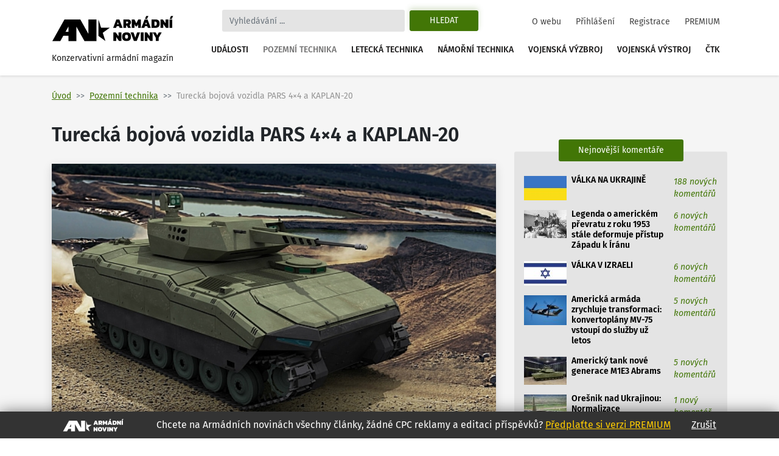

--- FILE ---
content_type: text/html
request_url: https://www.armadninoviny.cz/turecka-bojova-vozidla-pars-4c3974-a-kaplan-20.html
body_size: 18011
content:
<!DOCTYPE html>
<html lang='cs'>
<head>
<title>Turecká bojová vozidla PARS 4×4 a KAPLAN-20 | Armádní noviny</title>
<meta charset="utf-8" />
<meta http-equiv="X-UA-Compatible" content="IE=edge">
<meta name="viewport" content="minimum-scale=1.0, width=device-width, initial-scale=1.0, shrink-to-fit=no">
<meta property='og:title' content='Turecká bojová vozidla PARS 4×4 a KAPLAN-20'/>
<meta property='og:type' content='article'/>
<meta property='og:url' content='https://www.armadninoviny.cz/turecka-bojova-vozidla-pars-4c3974-a-kaplan-20.html'/>
<meta property="og:image:type" content="image/jpeg"><meta property='og:site_name' content='Armádní noviny'/>
<meta property='og:description' content='Turecká bojová vozidla PARS 4×4 a KAPLAN-20'/>
<meta property='og:email' content='redakce@armadninoviny.cz'/>
<meta name='robots' content='index, follow' />
<link rel="preload" href="/domains/0001/fonts/FiraSans-SemiBold.woff" as="font" crossorigin>
<link rel="preload" href="/domains/0001/fonts/FiraSans-Regular.woff" as="font" crossorigin>
<link rel="preload" href="/domains/0001/fonts/FiraSans-Medium.woff" as="font" crossorigin>
<link rel="preload" href="/domains/0001/fonts/FiraSans-Italic.woff" as="font" crossorigin>
<link rel="preload" href="/domains/0001/css/normalize.css" as="style" >
<link rel="preload" href="/domains/0001/css/main.css?69" as="style" >
<link rel='canonical' href='https://www.armadninoviny.cz/turecka-bojova-vozidla-pars-4c3974-a-kaplan-20.html' />
<meta name='description' content='Turecká bojová vozidla PARS 4×4 a KAPLAN-20' />
<meta name='author' content='ArmadniNoviny.cz'/>
<link rel="shortcut icon" href="/domains/0001/img/favicon.ico" type="image/x-icon" />
                        <link rel="icon" href="/domains/0001/img/favicon.ico" type="image/x-icon" />
<!--[if lt IE 9]><script src="https://html5shiv.googlecode.com/svn/trunk/html5.js"></script><![endif]--><link rel='stylesheet' type='text/css' media='print,screen' href='/domains/0001/css/normalize.css' />
<link rel='stylesheet' type='text/css' media='print,screen' href='https://stackpath.bootstrapcdn.com/bootstrap/4.1.3/css/bootstrap.min.css' />
<link rel='stylesheet' type='text/css' media='print,screen' href='https://use.fontawesome.com/releases/v5.10.2/css/all.css' />
<link rel='stylesheet' type='text/css' media='print,screen' href='/domains/0001/css/main.css?69' />
<!--[if lt IE 9]><![endif]-->                
                
                <!-- Global site tag (gtag.js) - Google Analytics -->
                <script async src="https://www.googletagmanager.com/gtag/js?id=UA-13173815-4"></script>
                <script>
                  window.dataLayer = window.dataLayer || [];
                  function gtag(){dataLayer.push(arguments);}
                  gtag("js", new Date());
                
                  gtag("config", "UA-13173815-4");
                </script>

            <!-- Podpora html5 v IE starsim nez IE9 -->
    <!--[if lt IE 9]>
    <script type="text/javascript" src="/js/html5shiv.min.js" />
    </script>
    <![endif]--><!-- Start GPT Tag -->
<script async src='https://securepubads.g.doubleclick.net/tag/js/gpt.js'></script>
<script>
  window.googletag = window.googletag || {cmd: []};
  googletag.cmd.push(function() {
    googletag.defineSlot('/224189511,22578542909/Armadninoviny/armadninoviny_980x120_', [[970,90],[980,120],'fluid',[728,90],[320,100]], 'div-gpt-ad-4031709-1')
             .addService(googletag.pubads());
    googletag.defineSlot('/224189511,22578542909/Armadninoviny/armadninoviny_300x600', [[160,600],[120,600],[300,600]], 'div-gpt-ad-4031709-2')
             .addService(googletag.pubads());
    googletag.defineSlot('/224189511,22578542909/Armadninoviny/armadninoviny_300x250_clanek', [[300,250],[300,300],[250,250],[336,280],'fluid'], 'div-gpt-ad-4031709-3')
             .addService(googletag.pubads());
    googletag.defineSlot('/224189511,22578542909/Armadninoviny/armadninoviny_square_1', [[300,250],'fluid',[300,300]], 'div-gpt-ad-4031709-4')
             .addService(googletag.pubads());
    googletag.defineSlot('/224189511,22578542909/Armadninoviny/armadninoviny_square_2', [[300,250],[300,300],'fluid'], 'div-gpt-ad-4031709-5')
             .addService(googletag.pubads());

    googletag.pubads().enableSingleRequest();
    googletag.pubads().collapseEmptyDivs();
    googletag.pubads().setCentering(true);
    googletag.enableServices();
  });
</script>
<!-- End GPT Tag --></head>

<body data-id="2380" class=" ">


    <div class="container">

        <div id='fb-root'></div>
<script>(function(d, s, id) {
  var js, fjs = d.getElementsByTagName(s)[0];
  if (d.getElementById(id)) return;
  js = d.createElement(s); js.id = id;
  js.src = 'https://connect.facebook.net/cs_CZ/sdk.js#xfbml=1&version=v3.2';
  fjs.parentNode.insertBefore(js, fjs);
}(document, 'script', 'facebook-jssdk'));</script>
    </div>




    

    <div class="container">



        <div class="reklamaHeader" ><div class='block-editbox' id='editbox17' ><div class='sledovat_prokliky' ><div class='ed'><div id='div-gpt-ad-4031709-1'>
  <script>
    googletag.cmd.push(function() { googletag.display('div-gpt-ad-4031709-1'); });
  </script>
</div></div></div></div></div>
    </div>


    <header>

        <div class="container">

            <nav class="navbar navbar-light navbar-expand-xl sidebarNavigation" data-sidebarClass="navbar-light">

                <div>
                    <a href="/" class="navbar-brand">
                        <?xml version="1.0" encoding="utf-8"?>
<!-- Generator: Adobe Illustrator 16.0.0, SVG Export Plug-In . SVG Version: 6.00 Build 0)  -->
<!DOCTYPE svg PUBLIC "-//W3C//DTD SVG 1.1//EN" "http://www.w3.org/Graphics/SVG/1.1/DTD/svg11.dtd">
<svg version="1.1" id="Vrstva_1" xmlns="http://www.w3.org/2000/svg" xmlns:xlink="http://www.w3.org/1999/xlink" x="0px" y="0px"
	 width="323.15px" height="68.03px" viewBox="0 0 323.15 68.03" enable-background="new 0 0 323.15 68.03" xml:space="preserve">
<path d="M154.052,31.702l-18.583,13.447l7.127,21.805l-18.526-13.517V9.925l7.047,21.823L154.052,31.702z M22.873,66.953H1.711
	L33.706,9.925h10.582h10.585h10.582h10.582l21.421,38.163V9.925h21.161v57.028h-10.588H97.458H86.869L65.455,28.786v38.167H44.288
	V53.168H30.613L22.873,66.953z M36.55,42.578h7.738V28.786L36.55,42.578z M171.661,9.63h7.797l8.596,22.319h-7.764l-1.732-4.436
	h-5.996l-1.697,4.436h-7.764L171.661,9.63z M177.657,22.314l-2.115-5.406l-2.078,5.406H177.657z M190.134,9.63h12.061
	c2.703,0,4.748,0.745,6.133,2.235c1.387,1.491,2.08,3.46,2.08,5.909c0,1.456-0.363,2.755-1.092,3.899s-1.703,2.074-2.928,2.79
	c0.438,0.347,0.809,0.855,1.107,1.525l2.6,5.961h-7.762l-2.289-5.164c-0.16-0.346-0.34-0.589-0.537-0.728
	c-0.195-0.139-0.479-0.208-0.848-0.208h-1.074v6.1h-7.451V9.63z M200.321,20.097c0.809,0,1.428-0.196,1.855-0.589
	c0.426-0.393,0.641-0.97,0.641-1.733c0-1.571-0.775-2.356-2.322-2.356h-2.91v4.679H200.321z M212.487,9.63h7.139l5.061,10.293
	l4.99-10.293h7.139v22.319h-7.451v-9.496l-2.773,5.684h-3.881l-2.771-5.684v9.496h-7.451V9.63z M246.589,9.63h7.797l8.596,22.319
	h-7.764l-1.732-4.436h-5.996l-1.697,4.436h-7.764L246.589,9.63z M250.817,0.619h5.752l-3.5,7.486h-5.441L250.817,0.619z
	 M252.585,22.314l-2.115-5.406l-2.078,5.406H252.585z M265.062,9.63h10.293c3.627,0,6.398,0.901,8.316,2.704
	s2.877,4.667,2.877,8.595c0,7.347-3.732,11.021-11.193,11.021h-10.293V9.63z M274.452,26.266c1.018,0,1.85-0.144,2.496-0.434
	c0.646-0.289,1.143-0.82,1.49-1.594c0.346-0.773,0.52-1.876,0.52-3.31c0-1.432-0.162-2.535-0.484-3.31
	c-0.324-0.774-0.805-1.311-1.439-1.612c-0.635-0.3-1.496-0.45-2.582-0.45h-1.939v10.709H274.452z M288.628,9.63h6.271l7.348,10.293
	V9.63h7.451v22.319h-6.342l-7.277-10.258v10.258h-7.451V9.63z M312.472,9.63h7.451v22.319h-7.451V9.63z M316.491,0.619h5.752
	l-3.5,7.486h-5.441L316.491,0.619z M163.794,44.287h6.273l7.348,10.294V44.287h7.451v22.319h-6.344l-7.277-10.258v10.258h-7.451
	V44.287z M189.89,64.232c-1.963-1.813-2.945-4.73-2.945-8.751c0-4.065,0.982-7.006,2.945-8.82c1.965-1.813,4.875-2.72,8.734-2.72
	c3.857,0,6.77,0.906,8.734,2.72c1.963,1.814,2.945,4.755,2.945,8.82c0,4.021-0.982,6.938-2.945,8.751
	c-1.965,1.813-4.877,2.721-8.734,2.721C194.765,66.953,191.854,66.046,189.89,64.232z M201.726,59.433
	c0.635-0.809,0.953-2.125,0.953-3.951c0-1.895-0.313-3.234-0.936-4.021c-0.623-0.785-1.664-1.178-3.119-1.178
	s-2.502,0.393-3.137,1.178c-0.635,0.786-0.953,2.126-0.953,4.021c0,1.849,0.318,3.172,0.953,3.969s1.682,1.195,3.137,1.195
	C200.056,60.646,201.091,60.241,201.726,59.433z M209.438,44.287h7.762l4.68,13.586l4.713-13.586h7.799l-8.596,22.319h-7.797
	L209.438,44.287z M236.47,44.287h7.451v22.319h-7.451V44.287z M246.694,44.287h6.271l7.348,10.294V44.287h7.451v22.319h-6.342
	l-7.277-10.258v10.258h-7.451V44.287z M276.325,58.462l-8.041-14.175h7.764l4.02,7.764l4.021-7.764h7.762l-8.074,14.175v8.145
	h-7.451V58.462z"/>
</svg>
                        <span>Konzervativní armádní magazín</span>
                    </a>

                </div>

                <div class="vyhledavani">

                    <button class="zavriHledani"><i class="fas fa-times"></i></button>

                    <form class="form-inline my-lg-0" id="frm_vyhledavani" method="get" action="/vyhledavani.html">

                        <input class="form-control mr-sm-2" type="search" placeholder="Vyhledávání ..." aria-label="Search" id="searchInput" name="vyraz" autocomplete="off">

                        <input type="hidden" name="action" value="naseptavac">

                        <button class="btn my-2 my-sm-0 btn-outline-success" type="submit" name="hledat">Hledat</button>

                        <div class="screen-mode">
                                                    </div>
                    </form>

                    <div class="dropdown-vyhledavani" id="naseptavac">



                    </div>

                </div>


                <button class="search-btn"><i class="fas fa-search"></i></button>
                <div class="screen-mode screen-mobile">
                                    </div>
                <button class="navbar-toggler rightNavbarToggler" type="button" data-toggle="collapse" data-target="#hlavniNav">Menu <span class="navbar-toggler-icon"></span></button>

                <div class="collapse navbar-collapse" id="hlavniNav">

                    <ul class="navbar-nav hlavni-nav ml-auto">

                        <li class="nav-item"><a href="/udalosti.html" class="nav-link">Události</a></li><li class="nav-item"><a href="/pozemni-technika.html" class="nav-link klikaci">Pozemní technika</a></li><li class="nav-item"><a href="/letecka-technika.html" class="nav-link">Letecká technika</a></li><li class="nav-item"><a href="/namorni-technika.html" class="nav-link">Námořní technika</a></li><li class="nav-item"><a href="/vojenska-vyzbroj.html" class="nav-link">Vojenská výzbroj</a></li><li class="nav-item"><a href="/vojenska-vystroj.html" class="nav-link">Vojenská výstroj</a></li><li class="nav-item"><a href="/ctk.html" class="nav-link">ČTK</a></li>
                    </ul>

                    <ul class="navbar-nav nav-prihlasovani ml-auto">

                        <li class="nav-item"><a href="/o-webu.html" class="nav-link">O webu</a></li><li class="nav-item"><a href="/prihlaseni.html" class="nav-link">Přihlášení</a></li><li class="nav-item"><a href="/registrace.html" class="nav-link">Registrace</a></li><li class="nav-item"><a href="/vyhody-an.html" class="nav-link">PREMIUM</a></li>
                    </ul>

                </div>



            </nav>

        </div>

    </header>




    <main>

        <div class="container">

            <div class="row">

                <div class="header-obsahu col">

                    <nav aria-label="breadcrumb">

							<ol class="breadcrumb">

								<li class="breadcrumb-item"><a href="/">Úvod</a></li><li class="breadcrumb-item active" aria-current="page"><a href="/pozemni-technika.html">Pozemní technika</a></li><li class="breadcrumb-item active" aria-current="page">Turecká bojová vozidla PARS 4×4 a KAPLAN-20</li>

							</ol>

						</nav>




                </div>



                


            </div>

            <div class="row hlavni-obsah">

                <div class="col-lg-8 detail">


                    <h1 class='ed'>Turecká bojová vozidla PARS 4×4 a KAPLAN-20</h1><div class='ed'><figure class="figure"><img alt="Foto: Turecké bojové vozidlo pěchoty Kaplan-20; větší foto / FNSS Defence Systems" class="figure-img" src="/domains/0023-armadninoviny_cz/useruploads/images/kaplan_bvp.jpg" />
<figcaption class="figure-caption"><em>Turecké bojové vozidlo pěchoty KAPLAN-20; <a href="/domains/0023-armadninoviny_cz/useruploads/files/kaplan_bvp_big.jpg" target="_blank">větší foto</a> / FNSS Defence Systems</em></figcaption>
</figure></div><div class="detail-text"><div class="novinka-header">
		<ul>
			<li class="datum">
				<img src="/domains/0001/img/calendar.svg" alt="">
				7. 5. 2015
			</li>
			<li class="komentare">
				<img src="/domains/0001/img/comment.svg" alt="">
				<a href="#diskuze">18 komentářů</a>
			</li>
			<li class="autor">
				<img src="/domains/0001/img/person.svg" alt="">
				<a href="/jan-grohmann.html">Jan Grohmann</a>
			</li>
			
		</ul>
	</div><div class='ed'><p><strong>Turecká společnost FNSS Defence Systems představila na probíhající výstavě International Defence Industry Fair 2015 (IDEF 2015) v Istanbulu dva projekty obrněných vozidel. Prvním je projekt lehkého obrněného vozidla PARS 4×4, druhým pak bojové vozidlo pěchoty KAPLAN-20.</strong></p></div><script async src="https://serving.grapemedia.cz/player/grapemedia.js"></script>
<script data-playerPro="current">(function(){var s=document.querySelector('script[data-playerPro="current"]');s.removeAttribute("data-playerPro");(playerPro=window.playerPro||[]).push({id:"qOyKWY24qUdk",after:s});})();</script><div class=""><div class='ed'><h3>KAPLAN-20</h3>

<p><strong>Bojové vozidlo pěchoty KAPLAN-20</strong> navazuje na projekt lehkého průzkumného vozidla KAPLAN, poprvé představeného na výstavě IDEF 2013. KAPLAN-20 však oproti svému předchůdci vyniká dvojnásobnou hmotností (20 tun).<br />
<br />
KAPLAN-20 je soukromou iniciativou firmy FNSS Defence Systems. Turecké ozbrojené síly však podle očekávání během pár let začnou hledat náhradu za bojová vozidlá pěchoty ACV-15 a obrněné transportéry M113. KAPLAN-20 lze přitom využít jako obrněný transportér nebo bojové vozidlo pěchoty.</p>

<p>Pro „bojovou“ verzi lze využít dvojčlennou věž nebo dálkově ovládanou věž FNSS Tebe. Na výstavě IDEF 2015 lze spatřit FNSS Tebe s 30mm kanónem ATK Bushmaster Mk 44&nbsp;a spřaženým kulometem 7,62 mm. Kanón je schopen používat dva druhy munice.&nbsp;<br />
<br />
V případě přání zákazníka je možné věž osadit i rychlopalným kanónem ráže 40 mm nebo dokonce tankovým kanónem ráže 105 mm.</p>

<p style="text-align: center;"><iframe frameborder="0" height="315" src="https://www.youtube.com/embed/Mp2cUNijYs0" style="display: block; margin-left: auto; margin-right: auto;" width="560"></iframe><em>KAPLAN-20 v reportáži magazínu Army Recognation</em></p>

<p>Bojové vozidlo pěchoty KAPLAN-20 kromě tříčlenné posádky pojme šestičlenný výsadek. Jako obrněný transportér (bez věže) KAPLAN-20 převeze roj až osmi vojáků.<br />
<br />
Podle firmy FNSS Defence Systems vozidlo vzniklo čistě v turecké režii. Nicméně blok pásů, kol a pokročilé odpružení je německé výroby. Stejně tak je zahraničí pohonná jednotka, pancíř a elektronické systémy.<br />
<br />
Vozidlo je navrženo tak, aby udržovalo na bojišti krok s novým tureckým hlavním bojovým tankem Altay. Maximální rychlost je 70 km/h a měrný výkon 16 až 18 kW na tunu (22 až 25 koní). Přesný typ zahraničního motoru však ještě nebyl vybrán. Dojezd na cestě je 600 km.<br />
<br />
KAPLAN-20 je šest a půl metrů dlouhý, přes tři metry široký a dva metry vysoký. Vozidlo je obojživelné.</p>

<p style="text-align: center;"><img alt="Foto: PARS 4Ã—4 se ÄtveÅ™icÃ­ protitankovÃ½ch raket; vÄ›tÅ¡Ã­ foto / FNSS Defence Systems" height="330" src="/domains/0023-armadninoviny_cz/useruploads/images/pars_4x4_protitankova.jpg" style="display: block; margin-left: auto; margin-right: auto;" title="Foto: PARS 4Ã—4 se ÄtveÅ™icÃ­ protitankovÃ½ch raket; vÄ›tÅ¡Ã­ foto / FNSS Defence Systems" width="586" /><em>PARS 4×4 se čtveřicí protitankových raket; <a href="/domains/0023-armadninoviny_cz/useruploads/files/pars4x4-07_big.jpg" target="_blank">větší foto</a> / FNSS Defence Systems&nbsp;</em></p>

<h3>PARS 4×4</h3>

<p>Projekt <strong>vozidla PARS 4×4</strong> naopak vznikl přímo pro potřeby tureckých pozemních sil. PARS 4×4 na první pohled připomíná německo-nizozemské vozidlo Fennek. Nejde o náhodu, neboť firma FNSS Defence Systems se na projektu vozidla Fennek přímo podílela.<br />
<br />
Primárním účelem PARS 4×4 je boj s obrněnými vozidly protivníka. Počítá se také s vývojem průzkumné a velitelské verze podporující PARS 4×4 s protitankovou výzbrojí.<br />
<br />
Konstrukce vozidla chrání posádku před účinky chemických, biologických a jaderných zbraní. Stroj je vybaven modulovým pancéřováním, jehož úroveň lze snižovat nebo zvyšovat podle přání zákazníka.<br />
<br />
Korba je připravena pro instalaci řady zbraňových nebo senzorických systémů. Dálkově ovládanou zbraňovou stanici lze osadit protitankovými střelami nebo 20/25mm rychlopalným kanónem.</p>

<p style="text-align: center;"><img alt="Foto: PARS 4Ã—4 je vybaven dvojicÃ­ malÃ½ch lodnÃ­ch Å¡roubÅ¯; vÄ›tÅ¡Ã­ foto / FNSS Defence Systems " height="391" src="/domains/0023-armadninoviny_cz/useruploads/images/pars_zadni.jpg" style="display: block; margin-left: auto; margin-right: auto;" width="586" /><em>PARS 4×4 je vybaven dvojicí malých lodních šroubů; <a href="/domains/0023-armadninoviny_cz/useruploads/files/pars4x4_02.jpg" target="_blank">větší foto</a> / FNSS Defence Systems &nbsp;</em></p>

<p>Senzorická a elektronická výbava je silně závislá na přání zákazníka. Až pětičlenná posádka má v základu řadu integrovaných denních a nočních kamer. Pomocí nočních kamer lze vozidlo řídit i bez zapnutých světel.<br />
<br />
Vozidlo je pět metru dlouhé, dva metry široké a necelé dva metry vysoké. Oproti konkurenčním vozidlům PARS 4×4 nabízí větší vnitřní prostor. Podle tiskové zprávy FNSS Defence Systems dosahuje měrný výkon vozidla 18 až 22 kW na tunu (25 až 30 koní).<br />
<br />
Maximální rychlost vozidla je 120 km/h a dojezd 700 km. Pohon všech kol lze vypnout, například při jízdě na silnici, a snížit tak spotřebu. Vozidlo je obojživelné, zadní dvojice šroubu dovoluje vozidlu plout rychlostí až 8 km/h.<br />
<br />
Samozřejmostí je skvělá strategická mobilita. PARS 4×4 lze přepravovat v podvěsu vrtulníku Boeing CH-47 Chinook&nbsp;nebo letadlem Lockheed Martin C-130H Hercules.</p>

<p style="text-align: right;"><em>Zdroj: <a href="http://defence-blog.com/?p=5300" target="_blank">Defence Blog</a>, <a href="http://defence-blog.com/?p=5304" target="_blank">Defence Blog</a></em></p></div><div class='cleaner'></div></div>


<p class="nahlasitChybuBox">

    <a href="#" id="nahlasit_chybu">Nahlásit chybu v článku</a>

</p>






<div class="nahlasit_chybu" style="display: none">

<form method="post" action="#nahlasit_chybu" >

    <div class="row">Popište nám chybu, kterou jste našli</div>

        <div class="row">

            <textarea name="popis" style="width: 100%; height: 50px;"></textarea><br />

            <div class="g-recaptcha" data-sitekey="6LctH3sUAAAAABDkqNwaKn4Lw1_wJDsST-_6mGw6"></div>

            

            <input type="submit" name="btnNahlasitChybu" value="Odeslat" class="button btn"/>

        </div>

</form>



</div>



<br /></div>    
	<!-- /224189511,22578542909/Armadninoviny/armadninoviny_diskuze_eu -->
	<script async src='https://securepubads.g.doubleclick.net/tag/js/gpt.js'></script>
	<script>
	  window.googletag = window.googletag || {cmd: []};
	  googletag.cmd.push(function() {
		googletag.defineSlot('/224189511,22578542909/Armadninoviny/armadninoviny_diskuze_eu', [[250, 250], 'fluid', [300, 300], [300, 250]], 'div-gpt-ad-1662385076665-0').addService(googletag.pubads());
		googletag.pubads().enableSingleRequest();
		googletag.enableServices();
	  });
	</script>
	<div id='div-gpt-ad-1662385076665-0' style='min-width: 250px; min-height: 250px;'>
	  <script>
		googletag.cmd.push(function() { googletag.display('div-gpt-ad-1662385076665-0'); });
	  </script>
	</div>
	<br /><h3>Související články</h3><div class="vypis-novinek souvisejici-clanky">
						<div class="novinka">
							<div class="novinka-obrazek">
								<a href="/mrap-zivot-po-afghanistanu.html" target="_blank">
									<img class="lazy-load" src="domains/0001/articles/mini/2360.jpg?201812161016" alt="">
								</a>
							</div>
                            <h2>
                                
                                <a href="/mrap-zivot-po-afghanistanu.html" target="_blank">MRAP: Život po Iráku a Afghánistánu</a>
							</h2>
							<div class="novinka-texty">
								<p>Vozidla odolná proti minám a chránící před palebnými přepady MRAP (Mine Resistant Ambush Protected) ...</p>
								<div class="novinka-header">
									<ul>
										<li class="datum">
											<img src="/domains/0001/img/calendar.svg" alt="">
											23.04.2015
										</li>
										<li class="komentare">
											<img src="/domains/0001/img/comment.svg" alt="">
											<a href="/mrap-zivot-po-afghanistanu.html#diskuze" target="_blank">16 komentářů</a>
										</li>
										<li class="autor">
											<img src="/domains/0001/img/person.svg" alt="">
											<a href="/jan-grohmann.html">Jan Grohmann</a>
										</li>
									</ul>
								</div>
							</div>
						</div>
						
					
						<div class="novinka">
							<div class="novinka-obrazek">
								<a href="/bojove-vozidlo-pechoty-kurganec-25.html" target="_blank">
									<img class="lazy-load" src="domains/0001/articles/mini/2369.jpg?201812161011" alt="">
								</a>
							</div>
                            <h2>
                                
                                <a href="/bojove-vozidlo-pechoty-kurganec-25.html" target="_blank">Bojové vozidlo pěchoty Kurganěc-25</a>
							</h2>
							<div class="novinka-texty">
								<p>Nová univerzální pásová platforma Kurganěc-25 nahradí v ruské armádě ikonická vozidla BMP-1/2/3. ...</p>
								<div class="novinka-header">
									<ul>
										<li class="datum">
											<img src="/domains/0001/img/calendar.svg" alt="">
											30.04.2015
										</li>
										<li class="komentare">
											<img src="/domains/0001/img/comment.svg" alt="">
											<a href="/bojove-vozidlo-pechoty-kurganec-25.html#diskuze" target="_blank">55 komentářů</a>
										</li>
										<li class="autor">
											<img src="/domains/0001/img/person.svg" alt="">
											<a href="/jan-grohmann.html">Jan Grohmann</a>
										</li>
									</ul>
								</div>
							</div>
						</div>
						
					
						<div class="novinka">
							<div class="novinka-obrazek">
								<a href="/obrneny-transporter-piranha-v-pro-dansko.html" target="_blank">
									<img class="lazy-load" src="domains/0001/articles/mini/2372.jpg?201812161008" alt="">
								</a>
							</div>
                            <h2>
                                
                                <a href="/obrneny-transporter-piranha-v-pro-dansko.html" target="_blank">Obrněný transportér Piranha V pro Dánsko</a>
							</h2>
							<div class="novinka-texty">
								<p>Dánská armáda získá několik stovek kolových obrněných transportérů Piranha V od švýcarské firmy ...</p>
								<div class="novinka-header">
									<ul>
										<li class="datum">
											<img src="/domains/0001/img/calendar.svg" alt="">
											04.05.2015
										</li>
										<li class="komentare">
											<img src="/domains/0001/img/comment.svg" alt="">
											<a href="/obrneny-transporter-piranha-v-pro-dansko.html#diskuze" target="_blank">25 komentářů</a>
										</li>
										<li class="autor">
											<img src="/domains/0001/img/person.svg" alt="">
											<a href="/jan-grohmann.html">Jan Grohmann</a>
										</li>
									</ul>
								</div>
							</div>
						</div>
						
					
						<div class="novinka">
							<div class="novinka-obrazek">
								<a href="/tankova-munice-nato-uran-vs-wolfram.html" target="_blank">
									<img class="lazy-load" src="domains/0001/articles/mini/2376.jpg?201812161007" alt="">
								</a>
							</div>
                            <h2>
                                
                                <a href="/tankova-munice-nato-uran-vs-wolfram.html" target="_blank">Tanková munice NATO: uran vs. wolfram</a>
							</h2>
							<div class="novinka-texty">
								<p>Před týdnem jsme přinesli článek o údajně nedostatečně výkonné munici německých tanků. Podle původní ...</p>
								<div class="novinka-header">
									<ul>
										<li class="datum">
											<img src="/domains/0001/img/calendar.svg" alt="">
											05.05.2015
										</li>
										<li class="komentare">
											<img src="/domains/0001/img/comment.svg" alt="">
											<a href="/tankova-munice-nato-uran-vs-wolfram.html#diskuze" target="_blank">17 komentářů</a>
										</li>
										<li class="autor">
											<img src="/domains/0001/img/person.svg" alt="">
											<a href="/jan-grohmann.html">Jan Grohmann</a>
										</li>
									</ul>
								</div>
							</div>
						</div>
						
					</div><span id='diskuze'></span><div class="rozbalitZabalit"><span>Zvýraznit příspěvky za posledních:</span><div class="rozbalitZabalitBox"><a href="#"  data-h="6">6h</a><a href="#"  data-h="12">12h</a><a href="#" class='aktivni' data-h="24">24h</a></div><div class="sbalitRozbalitPrispevky"><a href="#" class="rozbalit ">Rozbalit vše</a><a href="#" class="sbalit aktivni">Sbalit vše</a></div></div><ul class="seznam-komentaru" id="seznam-komentaru"><li id="prispevek161204" class="  u2049"><div class="komentar  komuser2049" data-time="1579002246" data-id="161204" data-user-id="2049">
					<div class="komentar-header">
						<div class="koment-autor">
							<span class="avatar">
								<img src="domains/0001/registrace/2049.jpg" alt="">
							</span>
							<span class="koment-jmeno">
								PavolR
							</span>
						</div>
						<div class="koment-datum">
								<span>12:44</span> <span>14.01.2020</span>
						</div>
						<div class="koment-like noreg" id="l161204-2380">
							<ul class="plus_minus">
								<li class="lk like">
                                    <a href="#" class="up" title="S tímto názorem SOUHLASÍM">
                                        <img src="/domains/0001/img/like.svg" alt="">
                                        <span>0</span>
                                    </a> 
                                    
                                </li>
								<li class="lk dislike">
                                    <a href="#" class="down" title="S tímto názorem NESOUHLASÍM">
                                        <img src="/domains/0001/img/dislike.svg" alt="">
                                        <span>0</span>
                                    </a> 
                                    
                                </li>
							</ul>
						</div></div><div class="koment-text" style="display: block;">
                        <p class="koment-perex">Pár informácií o vozidle KAPLAN ANTI-TANK, alias Kaplan 10 (a iných projektoch FNSS) : <a href="http://www.milscint.com/en/fnss-presents-tank-hunter-of-the-future-kaplan-anti-tank/" rel='nofollow' target='_blank' title="http://www.milscint.com/en/fnss-presents-tank-hunter-of-the-future-kaplan-anti-tank/">http://www.milscint.com/en/fns...</a> </p>
						<p class="koment-obsah">Pár informácií o vozidle KAPLAN ANTI-TANK, alias Kaplan 10 (a iných projektoch FNSS) : <a href="http://www.milscint.com/en/fnss-presents-tank-hunter-of-the-future-kaplan-anti-tank/" rel='nofollow' target='_blank' title="http://www.milscint.com/en/fnss-presents-tank-hunter-of-the-future-kaplan-anti-tank/">http://www.milscint.com/en/fns...</a> </p></div>
                    
					
                    <div class="odpoved"></div>
				</div></li><li id="prispevek161124" class="  u2049"><div class="komentar  komuser2049" data-time="1578945648" data-id="161124" data-user-id="2049">
					<div class="komentar-header">
						<div class="koment-autor">
							<span class="avatar">
								<img src="domains/0001/registrace/2049.jpg" alt="">
							</span>
							<span class="koment-jmeno">
								PavolR
							</span>
						</div>
						<div class="koment-datum">
								<span>21:00</span> <span>13.01.2020</span>
						</div>
						<div class="koment-like noreg" id="l161124-2380">
							<ul class="plus_minus">
								<li class="lk like">
                                    <a href="#" class="up" title="S tímto názorem SOUHLASÍM">
                                        <img src="/domains/0001/img/like.svg" alt="">
                                        <span>0</span>
                                    </a> 
                                    
                                </li>
								<li class="lk dislike">
                                    <a href="#" class="down" title="S tímto názorem NESOUHLASÍM">
                                        <img src="/domains/0001/img/dislike.svg" alt="">
                                        <span>0</span>
                                    </a> 
                                    
                                </li>
							</ul>
						</div></div><div class="koment-text" style="display: block;">
                        <p class="koment-perex">Turecká armáda nakúpila koncom minulého týždňa stoky vozidiel Kaplan, PARS 4x4 (z oboch protitankové varianty - ...<a href="#161124" class="vice">Zobrazit celý příspěvek</a></p>
						<p class="koment-obsah">Turecká armáda nakúpila koncom minulého týždňa stoky vozidiel Kaplan, PARS 4x4 (z oboch protitankové varianty - <a href="https://armyrecognition.com/december_2019_global_defense_security_army_news_industry/fnss_to_deliver_pars_and_kaplan_anti-tank_armored_vehicles_to_turkish_army.html" rel='nofollow' target='_blank' title="https://armyrecognition.com/december_2019_global_defense_security_army_news_industry/fnss_to_deliver_pars_and_kaplan_anti-tank_armored_vehicles_to_turkish_army.html">https://armyrecognition.com/de...</a>  ), PARS 6x6 a 8x8 ( <a href="https://www.savunmasanayist.com/fnss-pars-6x6-komando/" rel='nofollow' target='_blank' title="https://www.savunmasanayist.com/fnss-pars-6x6-komando/">https://www.savunmasanayist.co...</a>  ) ...<a href="" class="mene">Skrýt celý příspěvek</a></p></div>
                    
					
                    <div class="odpoved"></div>
				</div></li><li id="prispevek25910" class="  u146"><div class="komentar  komuser146" data-time="1431339491" data-id="25910" data-user-id="146">
					<div class="komentar-header">
						<div class="koment-autor">
							<span class="avatar">
								<img src="domains/0001/registrace/default.jpg" alt="">
							</span>
							<span class="koment-jmeno">
								martin
							</span>
						</div>
						<div class="koment-datum">
								<span>12:18</span> <span>11.05.2015</span>
						</div>
						<div class="koment-like noreg" id="l25910-2380">
							<ul class="plus_minus">
								<li class="lk like">
                                    <a href="#" class="up" title="S tímto názorem SOUHLASÍM">
                                        <img src="/domains/0001/img/like.svg" alt="">
                                        <span>0</span>
                                    </a> 
                                    
                                </li>
								<li class="lk dislike">
                                    <a href="#" class="down" title="S tímto názorem NESOUHLASÍM">
                                        <img src="/domains/0001/img/dislike.svg" alt="">
                                        <span>0</span>
                                    </a> 
                                    
                                </li>
							</ul>
						</div></div><div class="koment-text" style="display: block;">
                        <p class="koment-perex">1) zkosení zesiluje v průřezu pancíř ( nakloněný o 45° má průřez oproti rovině 1,4 krát 
větší, základní matika). 
2) vzhledem k charakteru vozidla nebude pancéřování nějak ...<a href="#25910" class="vice">Zobrazit celý příspěvek</a></p>
						<p class="koment-obsah">1) zkosení zesiluje v průřezu pancíř ( nakloněný o 45° má průřez oproti rovině 1,4 krát <br />
větší, základní matika). <br />
2) vzhledem k charakteru vozidla nebude pancéřování nějak extremní, takže se snaží nestavět pancíř  kolmo na trajektorii střely v žádném pravděpodobném úhlu<a href="" class="mene">Skrýt celý příspěvek</a></p></div>
                    
					
                    <div class="odpoved"></div>
				</div></li><li id="prispevek25822" class="  u20"><div class="komentar  komuser20" data-time="1431108963" data-id="25822" data-user-id="20">
					<div class="komentar-header">
						<div class="koment-autor">
							<span class="avatar">
								<img src="domains/0001/registrace/default.jpg" alt="">
							</span>
							<span class="koment-jmeno">
								Mattauch
							</span>
						</div>
						<div class="koment-datum">
								<span>20:16</span> <span>08.05.2015</span>
						</div>
						<div class="koment-like noreg" id="l25822-2380">
							<ul class="plus_minus">
								<li class="lk like">
                                    <a href="#" class="up" title="S tímto názorem SOUHLASÍM">
                                        <img src="/domains/0001/img/like.svg" alt="">
                                        <span>0</span>
                                    </a> 
                                    
                                </li>
								<li class="lk dislike">
                                    <a href="#" class="down" title="S tímto názorem NESOUHLASÍM">
                                        <img src="/domains/0001/img/dislike.svg" alt="">
                                        <span>0</span>
                                    </a> 
                                    
                                </li>
							</ul>
						</div></div><div class="koment-text" style="display: block;">
                        <p class="koment-perex">Ohledně skosení pancíře, tak jako to má LEO 2, či tento turecký projekt. Domnívám se že záměem je velký úhel skosení při zachování menších rozměrů věže. Pokud by zkosení pancíře ...<a href="#25822" class="vice">Zobrazit celý příspěvek</a></p>
						<p class="koment-obsah">Ohledně skosení pancíře, tak jako to má LEO 2, či tento turecký projekt. Domnívám se že záměem je velký úhel skosení při zachování menších rozměrů věže. Pokud by zkosení pancíře nebylo zalomené, došlo by buď k zvětšení rozměrů (možný problém například s příklopem řidiče), nebo by bylo nutné zmenši úhel skosení, což má patrně vliv na balistickou ochranu. Předpokládám tedy, že smysl je v zachování základní funkčnosti techniky, při maximalizaci ochrany. Když do vozidla nemůže nasednout řidič, je celkem k ničemu že je fakt odolná... :)<a href="" class="mene">Skrýt celý příspěvek</a></p></div>
                    
					
                    <div class="odpoved"></div>
				</div></li><li id="prispevek25819" class="  u933"><div class="komentar  komuser933" data-time="1431081546" data-id="25819" data-user-id="933">
					<div class="komentar-header">
						<div class="koment-autor">
							<span class="avatar">
								<img src="domains/0001/registrace/933.jpg" alt="">
							</span>
							<span class="koment-jmeno">
								Sgt Murphy
							</span>
						</div>
						<div class="koment-datum">
								<span>12:39</span> <span>08.05.2015</span>
						</div>
						<div class="koment-like noreg" id="l25819-2380">
							<ul class="plus_minus">
								<li class="lk like">
                                    <a href="#" class="up" title="S tímto názorem SOUHLASÍM">
                                        <img src="/domains/0001/img/like.svg" alt="">
                                        <span>0</span>
                                    </a> 
                                    
                                </li>
								<li class="lk dislike">
                                    <a href="#" class="down" title="S tímto názorem NESOUHLASÍM">
                                        <img src="/domains/0001/img/dislike.svg" alt="">
                                        <span>0</span>
                                    </a> 
                                    
                                </li>
							</ul>
						</div></div><div class="koment-text" style="display: block;">
                        <p class="koment-perex">Táto filozofia nebude fungovať pri tanku T-90 ktorý využíva bloky ERA - Explosive Reactive Armor.</p>
						<p class="koment-obsah">Táto filozofia nebude fungovať pri tanku T-90 ktorý využíva bloky ERA - Explosive Reactive Armor.</p></div>
                    
					
                    <div class="odpoved"></div>
				</div></li><li id="prispevek25818" class="  u933"><div class="komentar  komuser933" data-time="1431081104" data-id="25818" data-user-id="933">
					<div class="komentar-header">
						<div class="koment-autor">
							<span class="avatar">
								<img src="domains/0001/registrace/933.jpg" alt="">
							</span>
							<span class="koment-jmeno">
								Sgt Murphy
							</span>
						</div>
						<div class="koment-datum">
								<span>12:31</span> <span>08.05.2015</span>
						</div>
						<div class="koment-like noreg" id="l25818-2380">
							<ul class="plus_minus">
								<li class="lk like">
                                    <a href="#" class="up" title="S tímto názorem SOUHLASÍM">
                                        <img src="/domains/0001/img/like.svg" alt="">
                                        <span>0</span>
                                    </a> 
                                    
                                </li>
								<li class="lk dislike">
                                    <a href="#" class="down" title="S tímto názorem NESOUHLASÍM">
                                        <img src="/domains/0001/img/dislike.svg" alt="">
                                        <span>0</span>
                                    </a> 
                                    
                                </li>
							</ul>
						</div></div><div class="koment-text" style="display: block;">
                        <p class="koment-perex">NERA - Non Explosive Reactive Armor. 

Bloky nie sú silné na to aby strely heat alebo sabot veľkých ráží zastavili alebo odrazili. Samotná heat exploduje pri náraze na NERA ale ...<a href="#25818" class="vice">Zobrazit celý příspěvek</a></p>
						<p class="koment-obsah">NERA - Non Explosive Reactive Armor. <br />
<br />
Bloky nie sú silné na to aby strely heat alebo sabot veľkých ráží zastavili alebo odrazili. Samotná heat exploduje pri náraze na NERA ale smerom na hlavný pancier zatiaľ čo KE strela sa čiastočne roztriešti bez zmeny trajektórie letu takže zas smeruje proti hlavnému pancieru tanku. <br />
<br />
Obrázky tu. <a href="http://forum.worldoftanks.com/index.php?/topic/434211-about-modern-mbt-design-philosophy-angled-armor-and-modern-ammunition/" rel='nofollow' target='_blank' title="http://forum.worldoftanks.com/index.php?/topic/434211-about-modern-mbt-design-philosophy-angled-armor-and-modern-ammunition/">http://forum.worldoftanks.com/...</a> <a href="" class="mene">Skrýt celý příspěvek</a></p></div>
                    
					
                    <div class="odpoved"></div>
				</div></li><li id="prispevek25810" class="  u951"><div class="komentar  komuser951" data-time="1431071705" data-id="25810" data-user-id="951">
					<div class="komentar-header">
						<div class="koment-autor">
							<span class="avatar">
								<img src="domains/0001/registrace/951.jpg" alt="">
							</span>
							<span class="koment-jmeno">
								Kusa
							</span>
						</div>
						<div class="koment-datum">
								<span>09:55</span> <span>08.05.2015</span>
						</div>
						<div class="koment-like noreg" id="l25810-2380">
							<ul class="plus_minus">
								<li class="lk like">
                                    <a href="#" class="up" title="S tímto názorem SOUHLASÍM">
                                        <img src="/domains/0001/img/like.svg" alt="">
                                        <span>0</span>
                                    </a> 
                                    
                                </li>
								<li class="lk dislike">
                                    <a href="#" class="down" title="S tímto názorem NESOUHLASÍM">
                                        <img src="/domains/0001/img/dislike.svg" alt="">
                                        <span>0</span>
                                    </a> 
                                    
                                </li>
							</ul>
						</div></div><div class="koment-text" style="display: block;">
                        <p class="koment-perex">Mluvím o Leopardu.</p>
						<p class="koment-obsah">Mluvím o Leopardu.</p></div>
                    
					
                    <div class="odpoved"></div>
				</div></li><li id="prispevek25809" class="  u951"><div class="komentar  komuser951" data-time="1431071655" data-id="25809" data-user-id="951">
					<div class="komentar-header">
						<div class="koment-autor">
							<span class="avatar">
								<img src="domains/0001/registrace/951.jpg" alt="">
							</span>
							<span class="koment-jmeno">
								Kusa
							</span>
						</div>
						<div class="koment-datum">
								<span>09:54</span> <span>08.05.2015</span>
						</div>
						<div class="koment-like noreg" id="l25809-2380">
							<ul class="plus_minus">
								<li class="lk like">
                                    <a href="#" class="up" title="S tímto názorem SOUHLASÍM">
                                        <img src="/domains/0001/img/like.svg" alt="">
                                        <span>0</span>
                                    </a> 
                                    
                                </li>
								<li class="lk dislike">
                                    <a href="#" class="down" title="S tímto názorem NESOUHLASÍM">
                                        <img src="/domains/0001/img/dislike.svg" alt="">
                                        <span>0</span>
                                    </a> 
                                    
                                </li>
							</ul>
						</div></div><div class="koment-text" style="display: block;">
                        <p class="koment-perex">Jestli se nepletu tak NERA je v podstatě výbušnina která svým výbuchem neutralizuje kinetickou energii střely. V tom případě proč výsledná energie směřuje zase do korby. Samozřejmě ...<a href="#25809" class="vice">Zobrazit celý příspěvek</a></p>
						<p class="koment-obsah">Jestli se nepletu tak NERA je v podstatě výbušnina která svým výbuchem neutralizuje kinetickou energii střely. V tom případě proč výsledná energie směřuje zase do korby. Samozřejmě při zásahu do spodní strany NERA. Mnohem smysluplnější my připadá systém použitý u Merkavy kde je tvar věže podle mých laických představ ideální.<a href="" class="mene">Skrýt celý příspěvek</a></p></div>
                    
					
                    <div class="odpoved"></div>
				</div></li><li id="prispevek25805" class="  u933"><div class="komentar  komuser933" data-time="1431036995" data-id="25805" data-user-id="933">
					<div class="komentar-header">
						<div class="koment-autor">
							<span class="avatar">
								<img src="domains/0001/registrace/933.jpg" alt="">
							</span>
							<span class="koment-jmeno">
								Sgt Murphy
							</span>
						</div>
						<div class="koment-datum">
								<span>00:16</span> <span>08.05.2015</span>
						</div>
						<div class="koment-like noreg" id="l25805-2380">
							<ul class="plus_minus">
								<li class="lk like">
                                    <a href="#" class="up" title="S tímto názorem SOUHLASÍM">
                                        <img src="/domains/0001/img/like.svg" alt="">
                                        <span>1</span>
                                    </a> 
                                    
                                </li>
								<li class="lk dislike">
                                    <a href="#" class="down" title="S tímto názorem NESOUHLASÍM">
                                        <img src="/domains/0001/img/dislike.svg" alt="">
                                        <span>0</span>
                                    </a> 
                                    
                                </li>
							</ul>
						</div></div><div class="koment-text" style="display: block;">
                        <p class="koment-perex">Left: Leo 2 vo verziách A5, A6, A7 majú prakticky vežu takú istú ako vo verzii A4. Tie zošikmené plochy na tanku sú prídavné bloky NERA pričom základný pancier tanku chráni miesta ...<a href="#25805" class="vice">Zobrazit celý příspěvek</a></p>
						<p class="koment-obsah">Left: Leo 2 vo verziách A5, A6, A7 majú prakticky vežu takú istú ako vo verzii A4. Tie zošikmené plochy na tanku sú prídavné bloky NERA pričom základný pancier tanku chráni miesta s pancierom nula nula nič dostatočne a tieto bloky sú dizajnované tak aby neodkláňali strelu po zásahu do týchto slabých miest. <br />
<br />
V ostatných prípadoch by sa mohlo jednať o závažnú chybu tzv. shot-trap (viz. wiki)<a href="" class="mene">Skrýt celý příspěvek</a></p></div>
                    
					
                    <div class="odpoved"></div>
				</div></li><li id="prispevek25803" class="  u72"><div class="komentar  komuser72" data-time="1431034933" data-id="25803" data-user-id="72">
					<div class="komentar-header">
						<div class="koment-autor">
							<span class="avatar">
								<img src="domains/0001/registrace/default.jpg" alt="">
							</span>
							<span class="koment-jmeno">
								Left
							</span>
						</div>
						<div class="koment-datum">
								<span>23:42</span> <span>07.05.2015</span>
						</div>
						<div class="koment-like noreg" id="l25803-2380">
							<ul class="plus_minus">
								<li class="lk like">
                                    <a href="#" class="up" title="S tímto názorem SOUHLASÍM">
                                        <img src="/domains/0001/img/like.svg" alt="">
                                        <span>0</span>
                                    </a> 
                                    
                                </li>
								<li class="lk dislike">
                                    <a href="#" class="down" title="S tímto názorem NESOUHLASÍM">
                                        <img src="/domains/0001/img/dislike.svg" alt="">
                                        <span>0</span>
                                    </a> 
                                    
                                </li>
							</ul>
						</div></div><div class="koment-text" style="display: block;">
                        <p class="koment-perex">To Kusa: Taky si to už nějaký ten pátek říkám. Na mě to působí absolutně kontraproduktivně, jelikož nejen, že to nechává nechránění prostor, ale ještě to může projektil anebo ...<a href="#25803" class="vice">Zobrazit celý příspěvek</a></p>
						<p class="koment-obsah">To Kusa: Taky si to už nějaký ten pátek říkám. Na mě to působí absolutně kontraproduktivně, jelikož nejen, že to nechává nechránění prostor, ale ještě to může projektil anebo energii z kumulativní střely pomoci se dostat přesně do místa, kde je pancíř nula nula nic...<br />
<br />
Udivuje mě to třeba u Leopardů 2, tuším, že ve verzích A5, A6 a A7. Starší měli úplně jinou věž.<br />
Naopak třeba britský Challenger 2 to má pořešené naopak tak, aby se nic do této oblasti nedostalo.<br />
<br />
Třeba mi to někdo osvětlí :)<a href="" class="mene">Skrýt celý příspěvek</a></p></div>
                    
					
                    <div class="odpoved"></div>
				</div></li><li id="prispevek25792" class="  u951"><div class="komentar  komuser951" data-time="1431028407" data-id="25792" data-user-id="951">
					<div class="komentar-header">
						<div class="koment-autor">
							<span class="avatar">
								<img src="domains/0001/registrace/951.jpg" alt="">
							</span>
							<span class="koment-jmeno">
								Kusa
							</span>
						</div>
						<div class="koment-datum">
								<span>21:53</span> <span>07.05.2015</span>
						</div>
						<div class="koment-like noreg" id="l25792-2380">
							<ul class="plus_minus">
								<li class="lk like">
                                    <a href="#" class="up" title="S tímto názorem SOUHLASÍM">
                                        <img src="/domains/0001/img/like.svg" alt="">
                                        <span>0</span>
                                    </a> 
                                    
                                </li>
								<li class="lk dislike">
                                    <a href="#" class="down" title="S tímto názorem NESOUHLASÍM">
                                        <img src="/domains/0001/img/dislike.svg" alt="">
                                        <span>0</span>
                                    </a> 
                                    
                                </li>
							</ul>
						</div></div><div class="koment-text" style="display: block;">
                        <p class="koment-perex">Ano dorazem ztrácí energii ale proč není prostě šikmá od spodku na horu? Pod věží jsou periskopy nebo jiné senzory. Jakou to má výhodu, když za ni stojí odklánět střelu do korby?</p>
						<p class="koment-obsah">Ano dorazem ztrácí energii ale proč není prostě šikmá od spodku na horu? Pod věží jsou periskopy nebo jiné senzory. Jakou to má výhodu, když za ni stojí odklánět střelu do korby?</p></div>
                    
					
                    <div class="odpoved"></div>
				</div></li><li id="prispevek25786" class="  u1235"><div class="komentar  komuser1235" data-time="1431024532" data-id="25786" data-user-id="1235">
					<div class="komentar-header">
						<div class="koment-autor">
							<span class="avatar">
								<img src="domains/0001/registrace/default.jpg" alt="">
							</span>
							<span class="koment-jmeno">
								Rase
							</span>
						</div>
						<div class="koment-datum">
								<span>20:48</span> <span>07.05.2015</span>
						</div>
						<div class="koment-like noreg" id="l25786-2380">
							<ul class="plus_minus">
								<li class="lk like">
                                    <a href="#" class="up" title="S tímto názorem SOUHLASÍM">
                                        <img src="/domains/0001/img/like.svg" alt="">
                                        <span>0</span>
                                    </a> 
                                    
                                </li>
								<li class="lk dislike">
                                    <a href="#" class="down" title="S tímto názorem NESOUHLASÍM">
                                        <img src="/domains/0001/img/dislike.svg" alt="">
                                        <span>0</span>
                                    </a> 
                                    
                                </li>
							</ul>
						</div></div><div class="koment-text" style="display: block;">
                        <p class="koment-perex">Zmíněný kryt kanónu používají hlavně Němci a to jak u Pumy tak i u Marder Evolution. Jinak se dá najít i u různých projektů stealth tanků (to ale není tento případ). Dle mého se ...<a href="#25786" class="vice">Zobrazit celý příspěvek</a></p>
						<p class="koment-obsah">Zmíněný kryt kanónu používají hlavně Němci a to jak u Pumy tak i u Marder Evolution. Jinak se dá najít i u různých projektů stealth tanků (to ale není tento případ). Dle mého se jedná o poznávací znak německé techniky (ze které ta turecká silně vychází)<a href="" class="mene">Skrýt celý příspěvek</a></p></div>
                    
					
                    <div class="odpoved"></div>
				</div></li><li id="prispevek25785" class="  u433"><div class="komentar  komuser433" data-time="1431024318" data-id="25785" data-user-id="433">
					<div class="komentar-header">
						<div class="koment-autor">
							<span class="avatar">
								<img src="domains/0001/registrace/default.jpg" alt="">
							</span>
							<span class="koment-jmeno">
								fenri
							</span>
						</div>
						<div class="koment-datum">
								<span>20:45</span> <span>07.05.2015</span>
						</div>
						<div class="koment-like noreg" id="l25785-2380">
							<ul class="plus_minus">
								<li class="lk like">
                                    <a href="#" class="up" title="S tímto názorem SOUHLASÍM">
                                        <img src="/domains/0001/img/like.svg" alt="">
                                        <span>0</span>
                                    </a> 
                                    
                                </li>
								<li class="lk dislike">
                                    <a href="#" class="down" title="S tímto názorem NESOUHLASÍM">
                                        <img src="/domains/0001/img/dislike.svg" alt="">
                                        <span>0</span>
                                    </a> 
                                    
                                </li>
							</ul>
						</div></div><div class="koment-text" style="display: block;">
                        <p class="koment-perex">Možná to krytí hlavní snižuje odraz radiolokátorů. Kulaté tvary nejsou nic moc...</p>
						<p class="koment-obsah">Možná to krytí hlavní snižuje odraz radiolokátorů. Kulaté tvary nejsou nic moc...</p></div>
                    
					
                    <div class="odpoved"></div>
				</div></li><li id="prispevek25784" class="  u651"><div class="komentar  komuser651" data-time="1431024160" data-id="25784" data-user-id="651">
					<div class="komentar-header">
						<div class="koment-autor">
							<span class="avatar">
								<img src="domains/0001/registrace/651.jpg" alt="">
							</span>
							<span class="koment-jmeno">
								Deadog
							</span>
						</div>
						<div class="koment-datum">
								<span>20:42</span> <span>07.05.2015</span>
						</div>
						<div class="koment-like noreg" id="l25784-2380">
							<ul class="plus_minus">
								<li class="lk like">
                                    <a href="#" class="up" title="S tímto názorem SOUHLASÍM">
                                        <img src="/domains/0001/img/like.svg" alt="">
                                        <span>0</span>
                                    </a> 
                                    
                                </li>
								<li class="lk dislike">
                                    <a href="#" class="down" title="S tímto názorem NESOUHLASÍM">
                                        <img src="/domains/0001/img/dislike.svg" alt="">
                                        <span>0</span>
                                    </a> 
                                    
                                </li>
							</ul>
						</div></div><div class="koment-text" style="display: block;">
                        <p class="koment-perex">A jeste se mi libi veta:
"Podle firmy FNSS Defence Systems vozidlo vzniklo čistě v turecké režii. Nicméně blok pásů, kol a pokročilé odpružení je německé výroby. Stejně tak je ...<a href="#25784" class="vice">Zobrazit celý příspěvek</a></p>
						<p class="koment-obsah">A jeste se mi libi veta:<br />
"Podle firmy FNSS Defence Systems vozidlo vzniklo čistě v turecké režii. Nicméně blok pásů, kol a pokročilé odpružení je německé výroby. Stejně tak je zahraničí pohonná jednotka, pancíř a elektronické systémy."<br />
A kanon je Bushmaster a co je teda Turecke?:) <br />
No nic, libi se mi .<a href="" class="mene">Skrýt celý příspěvek</a></p></div>
                    
					
                    <div class="odpoved"></div>
				</div></li><li id="prispevek25783" class="  u651"><div class="komentar  komuser651" data-time="1431023758" data-id="25783" data-user-id="651">
					<div class="komentar-header">
						<div class="koment-autor">
							<span class="avatar">
								<img src="domains/0001/registrace/651.jpg" alt="">
							</span>
							<span class="koment-jmeno">
								Deadog
							</span>
						</div>
						<div class="koment-datum">
								<span>20:35</span> <span>07.05.2015</span>
						</div>
						<div class="koment-like noreg" id="l25783-2380">
							<ul class="plus_minus">
								<li class="lk like">
                                    <a href="#" class="up" title="S tímto názorem SOUHLASÍM">
                                        <img src="/domains/0001/img/like.svg" alt="">
                                        <span>0</span>
                                    </a> 
                                    
                                </li>
								<li class="lk dislike">
                                    <a href="#" class="down" title="S tímto názorem NESOUHLASÍM">
                                        <img src="/domains/0001/img/dislike.svg" alt="">
                                        <span>0</span>
                                    </a> 
                                    
                                </li>
							</ul>
						</div></div><div class="koment-text" style="display: block;">
                        <p class="koment-perex">Obehnani hlavne krytem je podle me zalezitosti ochrany samotne hlavne ,mozna i jeji chlazeni, mozna kryti proti termosenzorum a skoseni ma urcite smysl,jelikoz strelu odkloni a ta ...<a href="#25783" class="vice">Zobrazit celý příspěvek</a></p>
						<p class="koment-obsah">Obehnani hlavne krytem je podle me zalezitosti ochrany samotne hlavne ,mozna i jeji chlazeni, mozna kryti proti termosenzorum a skoseni ma urcite smysl,jelikoz strelu odkloni a ta ztraci energii a nemyslim si ze spoj veze a korby je primo nekde na hrane pancire, takze strela pujde max do stropu korby. Turky moc nemusim , nelibi se mi jejich politika, ale jedno jim uprit nemuzu, vsechny jejich obrnaky maji designove opravdu zmakle:)<a href="" class="mene">Skrýt celý příspěvek</a></p></div>
                    
					
                    <div class="odpoved"></div>
				</div></li><li id="prispevek25777" class="  u951"><div class="komentar  komuser951" data-time="1431017982" data-id="25777" data-user-id="951">
					<div class="komentar-header">
						<div class="koment-autor">
							<span class="avatar">
								<img src="domains/0001/registrace/951.jpg" alt="">
							</span>
							<span class="koment-jmeno">
								Kusa
							</span>
						</div>
						<div class="koment-datum">
								<span>18:59</span> <span>07.05.2015</span>
						</div>
						<div class="koment-like noreg" id="l25777-2380">
							<ul class="plus_minus">
								<li class="lk like">
                                    <a href="#" class="up" title="S tímto názorem SOUHLASÍM">
                                        <img src="/domains/0001/img/like.svg" alt="">
                                        <span>0</span>
                                    </a> 
                                    
                                </li>
								<li class="lk dislike">
                                    <a href="#" class="down" title="S tímto názorem NESOUHLASÍM">
                                        <img src="/domains/0001/img/dislike.svg" alt="">
                                        <span>0</span>
                                    </a> 
                                    
                                </li>
							</ul>
						</div></div><div class="koment-text" style="display: block;">
                        <p class="koment-perex">Viděl bych to na čistě designovou záležitost. Mě spíš zaráží "módní " trend předku věže tvarovanou do V nemůžu se zbavit dojmu že to není moc praktické. Pokud dojde k zásahu do ...<a href="#25777" class="vice">Zobrazit celý příspěvek</a></p>
						<p class="koment-obsah">Viděl bych to na čistě designovou záležitost. Mě spíš zaráží "módní " trend předku věže tvarovanou do V nemůžu se zbavit dojmu že to není moc praktické. Pokud dojde k zásahu do spodní poloviny tohoto pancíře může dojít k svezení střely do nejslabšího místa a tím je otočný spoj věže a korby. A nebo mi něco uniká?<a href="" class="mene">Skrýt celý příspěvek</a></p></div>
                    
					
                    <div class="odpoved"></div>
				</div></li><li id="prispevek25772" class="  u948"><div class="komentar  komuser948" data-time="1431011807" data-id="25772" data-user-id="948">
					<div class="komentar-header">
						<div class="koment-autor">
							<span class="avatar">
								<img src="domains/0001/registrace/default.jpg" alt="">
							</span>
							<span class="koment-jmeno">
								alexa123
							</span>
						</div>
						<div class="koment-datum">
								<span>17:16</span> <span>07.05.2015</span>
						</div>
						<div class="koment-like noreg" id="l25772-2380">
							<ul class="plus_minus">
								<li class="lk like">
                                    <a href="#" class="up" title="S tímto názorem SOUHLASÍM">
                                        <img src="/domains/0001/img/like.svg" alt="">
                                        <span>0</span>
                                    </a> 
                                    
                                </li>
								<li class="lk dislike">
                                    <a href="#" class="down" title="S tímto názorem NESOUHLASÍM">
                                        <img src="/domains/0001/img/dislike.svg" alt="">
                                        <span>0</span>
                                    </a> 
                                    
                                </li>
							</ul>
						</div></div><div class="koment-text" style="display: block;">
                        <p class="koment-perex">Moja otázka súvisí ale aj nesúvisí s touto témou. Najnovšie BVP-čka resp. OT-čka majú hranatý kryt (obal) kanónu. Aká je jeho funkcia? Čo tým chcel "básnik t.j.  konštruktér ...<a href="#25772" class="vice">Zobrazit celý příspěvek</a></p>
						<p class="koment-obsah">Moja otázka súvisí ale aj nesúvisí s touto témou. Najnovšie BVP-čka resp. OT-čka majú hranatý kryt (obal) kanónu. Aká je jeho funkcia? Čo tým chcel "básnik t.j.  konštruktér povedať"?<a href="" class="mene">Skrýt celý příspěvek</a></p></div>
                    
					
                    <div class="odpoved"></div>
				</div></li><li id="prispevek25764" class="  u146"><div class="komentar  komuser146" data-time="1431007456" data-id="25764" data-user-id="146">
					<div class="komentar-header">
						<div class="koment-autor">
							<span class="avatar">
								<img src="domains/0001/registrace/default.jpg" alt="">
							</span>
							<span class="koment-jmeno">
								martin
							</span>
						</div>
						<div class="koment-datum">
								<span>16:04</span> <span>07.05.2015</span>
						</div>
						<div class="koment-like noreg" id="l25764-2380">
							<ul class="plus_minus">
								<li class="lk like">
                                    <a href="#" class="up" title="S tímto názorem SOUHLASÍM">
                                        <img src="/domains/0001/img/like.svg" alt="">
                                        <span>0</span>
                                    </a> 
                                    
                                </li>
								<li class="lk dislike">
                                    <a href="#" class="down" title="S tímto názorem NESOUHLASÍM">
                                        <img src="/domains/0001/img/dislike.svg" alt="">
                                        <span>0</span>
                                    </a> 
                                    
                                </li>
							</ul>
						</div></div><div class="koment-text" style="display: block;">
                        <p class="koment-perex">takže se v podobě PARS víceméně vrací BRDM, i parametry jsou dost podobné</p>
						<p class="koment-obsah">takže se v podobě PARS víceméně vrací BRDM, i parametry jsou dost podobné</p></div>
                    
					
                    <div class="odpoved"></div>
				</div></li></ul><div class="loaderBox" id="loaderBox" data-next-page="0" data-max-id="671262"><div class="loader"></div><p>Načítám diskuzi...</p></div>


</div>




	<aside class="col-lg-4" id="panel-right">






		<div class="reklama300" ><div class='block-editbox' id='editbox14' ><div  ><div class='ed'><script async src="https://securepubads.g.doubleclick.net/tag/js/gpt.js"></script><script>
  window.googletag = window.googletag || {cmd: []};
  googletag.cmd.push(function() {
    googletag.defineSlot('/224189511,22578542909/Armadninoviny/armadninoviny_336x280', [336, 280], 'div-gpt-ad-1649079271305-0').addService(googletag.pubads());
    googletag.pubads().enableSingleRequest();
    googletag.enableServices();
  });
</script><!-- /224189511,22578542909/Armadninoviny/armadninoviny_336x280 -->
<div id="div-gpt-ad-1649079271305-0" style="min-width: 336px; min-height: 280px;"><script>
    googletag.cmd.push(function() { googletag.display('div-gpt-ad-1649079271305-0'); });
  </script></div></div></div></div></div><div class="box posledni-komentare nejctenejsi-clanky">
    							<div class="nadpis-box">
    								<strong>Nejnovější komentáře</strong>
    							</div>
    							<div class="box-inner">
    								<ul><li>
    						<a href="/specialni-diskuse-ukrajina.html#diskuze">
    							<span class="nejctenejsi-img">
    								<img class="lazy-load" src="domains/0001/articles/mikro/6560.jpg" alt="">
    							</span>
    							<span class="nejctenejsi-nadpis">
    									VÁLKA NA UKRAJINĚ 
    							</span>
    							<span class="nejctenejsi-precteno">
    								<em class="new">188 nových komentářů</em>
    								
    							</span>
    						</a>
    					</li><li>
    						<a href="/legenda-o-americkem-prevratu-z-roku-1953-stale-deformuje-pristup-zapadu-k-iranu.html#diskuze">
    							<span class="nejctenejsi-img">
    								<img class="lazy-load" src="domains/0001/articles/mikro/9546.jpg" alt="">
    							</span>
    							<span class="nejctenejsi-nadpis">
    									Legenda o americkém převratu z roku 1953 stále deformuje přístup Západu k Íránu 
    							</span>
    							<span class="nejctenejsi-precteno">
    								<em class="new">6 nových komentářů</em>
    								
    							</span>
    						</a>
    					</li><li>
    						<a href="/valka-v-izraeli.html#diskuze">
    							<span class="nejctenejsi-img">
    								<img class="lazy-load" src="domains/0001/articles/mikro/7263.jpg" alt="">
    							</span>
    							<span class="nejctenejsi-nadpis">
    									VÁLKA V IZRAELI 
    							</span>
    							<span class="nejctenejsi-precteno">
    								<em class="new">6 nových komentářů</em>
    								
    							</span>
    						</a>
    					</li><li>
    						<a href="/americka-armada-zrychluje-transformaci-konvertoplany-mv-75-do-sluzby-uz-letos.html#diskuze">
    							<span class="nejctenejsi-img">
    								<img class="lazy-load" src="domains/0001/articles/mikro/9538.jpg" alt="">
    							</span>
    							<span class="nejctenejsi-nadpis">
    									Americká armáda zrychluje transformaci: konvertoplány MV-75 vstoupí do služby už letos 
    							</span>
    							<span class="nejctenejsi-precteno">
    								<em class="new">5 nových komentářů</em>
    								
    							</span>
    						</a>
    					</li><li>
    						<a href="/americky-tank-nove-generace-m1e3-abrams.html#diskuze">
    							<span class="nejctenejsi-img">
    								<img class="lazy-load" src="domains/0001/articles/mikro/9542.jpeg" alt="">
    							</span>
    							<span class="nejctenejsi-nadpis">
    									Americký tank nové generace M1E3 Abrams 
    							</span>
    							<span class="nejctenejsi-precteno">
    								<em class="new">5 nových komentářů</em>
    								
    							</span>
    						</a>
    					</li><li>
    						<a href="/oresnik-nad-ukrajinou-jak-rusko-redefinuje-hranice-konvencni-valky-v-evrope.html#diskuze">
    							<span class="nejctenejsi-img">
    								<img class="lazy-load" src="domains/0001/articles/mikro/9541.jpg" alt="">
    							</span>
    							<span class="nejctenejsi-nadpis">
    									Orešnik nad Ukrajinou: Normalizace strategických zbraní v konvenčním konfliktu 
    							</span>
    							<span class="nejctenejsi-precteno">
    								<em class="new">1 nový komentář</em>
    								
    							</span>
    						</a>
    					</li></ul>
    				</div>
    			</div><div class="nejctenejsi-clanky">
    							<nav>
    								<div class="nav nav-tabs" id="nav-tab" role="tablist">
    									<a class="nav-item nav-link active" id="nav-tydne-tab" data-toggle="tab" href="#nav-tydne" role="tab" aria-controls="nav-tydne" aria-selected="true">Nejčtenější články týdne</a>
    									<a class="nav-item nav-link" id="nav-mesice-tab" data-toggle="tab" href="#nav-mesice" role="tab" aria-controls="nav-mesice" aria-selected="false">Nejčtenější články měsíce</a>
    								</div>
    							</nav>
    							<div class="tab-content" id="nav-tabContent">
    								<div class="tab-pane fade show active" id="nav-tydne" role="tabpanel" aria-labelledby="nav-tydne-tab">
    									<ul><li>
    						<a href="/specialni-diskuse-ukrajina.html">
    							<span class="nejctenejsi-img">
    								<img class="load" src="domains/0001/articles/mikro/6560.jpg" alt="">
    							</span>
    							<span class="nejctenejsi-nadpis" title="VÁLKA NA UKRAJINĚ">
    									VÁLKA NA UKRAJINĚ 
    							</span>
    							<span class="nejctenejsi-precteno nowrap" title="27&nbsp;777&times;&nbsp;přečteno">
    								27&nbsp;777 <span class="fa fa-user"></span> 
    								
    							</span>
    						</a>
    					</li><li>
    						<a href="/americka-armada-zrychluje-transformaci-konvertoplany-mv-75-do-sluzby-uz-letos.html">
    							<span class="nejctenejsi-img">
    								<img class="load" src="domains/0001/articles/mikro/9538.jpg" alt="">
    							</span>
    							<span class="nejctenejsi-nadpis" title="Americká armáda zrychluje transformaci: konvertoplány MV-75 vstoupí do služby už letos">
    									Americká armáda zrychluje transformaci: ...
    							</span>
    							<span class="nejctenejsi-precteno nowrap" title="12&nbsp;072&times;&nbsp;přečteno">
    								12&nbsp;072 <span class="fa fa-user"></span> 
    								
    							</span>
    						</a>
    					</li><li>
    						<a href="/americky-tank-nove-generace-m1e3-abrams.html">
    							<span class="nejctenejsi-img">
    								<img class="load" src="domains/0001/articles/mikro/9542.jpeg" alt="">
    							</span>
    							<span class="nejctenejsi-nadpis" title="Americký tank nové generace M1E3 Abrams">
    									Americký tank nové generace M1E3 Abrams 
    							</span>
    							<span class="nejctenejsi-precteno nowrap" title="9&nbsp;881&times;&nbsp;přečteno">
    								9&nbsp;881 <span class="fa fa-user"></span> 
    								
    							</span>
    						</a>
    					</li><li>
    						<a href="/era-bojovych-bugin-prichazi-protiletadlovy-komplet-tempest.html">
    							<span class="nejctenejsi-img">
    								<img class="load" src="domains/0001/articles/mikro/9523.jpg" alt="">
    							</span>
    							<span class="nejctenejsi-nadpis" title="Éra bojových bugin přichází: protiletadlový komplet Tempest">
    									Éra bojových bugin přichází: protiletadlový ...
    							</span>
    							<span class="nejctenejsi-precteno nowrap" title="7&nbsp;308&times;&nbsp;přečteno">
    								7&nbsp;308 <span class="fa fa-user"></span> 
    								
    							</span>
    						</a>
    					</li><li>
    						<a href="/nightfall-britska-balisticka-strela-pro-ukrajinu.html">
    							<span class="nejctenejsi-img">
    								<img class="load" src="domains/0001/articles/mikro/9531.jpg" alt="">
    							</span>
    							<span class="nejctenejsi-nadpis" title="Mír skrze rakety: britská balistická střela Nightfall pro Ukrajinu">
    									Mír skrze rakety: britská balistická střela ...
    							</span>
    							<span class="nejctenejsi-precteno nowrap" title="3&nbsp;721&times;&nbsp;přečteno">
    								3&nbsp;721 <span class="fa fa-user"></span> 
    								
    							</span>
    						</a>
    					</li></ul>
                    </div>
    			     <div class="tab-pane fade" id="nav-mesice" role="tabpanel" aria-labelledby="nav-mesice-tab">
    			         <ul><li>
    						<a href="/specialni-diskuse-ukrajina.html">
    							<span class="nejctenejsi-img">
    								<img src="domains/0001/articles/mikro/6560.jpg" alt="">
    							</span>
    							<span class="nejctenejsi-nadpis" title="VÁLKA NA UKRAJINĚ">
    									VÁLKA NA UKRAJINĚ 
    							</span>
    							<span class="nejctenejsi-precteno nowrap" title="132&nbsp;645&times;&nbsp;přečteno">
    								132&nbsp;645 <span class="fa fa-user"></span> 
    								
    							</span>
    						</a>
    					</li><li>
    						<a href="/slovensko-predstavilo-novou-uniformu-vzor-25-a-domaci-pusky-grand-power.html">
    							<span class="nejctenejsi-img">
    								<img src="domains/0001/articles/mikro/9459.jpg" alt="">
    							</span>
    							<span class="nejctenejsi-nadpis" title="Slovensko představilo novou uniformu Vzor 25 a domácí pušky Grand Power">
    									Slovensko představilo novou uniformu Vzor 25 a ...
    							</span>
    							<span class="nejctenejsi-precteno nowrap" title="51&nbsp;817&times;&nbsp;přečteno">
    								51&nbsp;817 <span class="fa fa-user"></span> 
    								
    							</span>
    						</a>
    					</li><li>
    						<a href="/hrdina-najezdu-na-venezuelu-bitevni-vrtulnik-mh-60l-direct-action-penetrator.html">
    							<span class="nejctenejsi-img">
    								<img src="domains/0001/articles/mikro/9502.jpg" alt="">
    							</span>
    							<span class="nejctenejsi-nadpis" title="Hrdina nájezdu na Venezuelu: bitevní vrtulník MH-60M Direct Action Penetrator">
    									Hrdina nájezdu na Venezuelu: bitevní vrtulník ...
    							</span>
    							<span class="nejctenejsi-precteno nowrap" title="49&nbsp;311&times;&nbsp;přečteno">
    								49&nbsp;311 <span class="fa fa-user"></span> 
    								
    							</span>
    						</a>
    					</li><li>
    						<a href="/data-naznacuji-rusko-ma-zhruba-32-viceucelovych-stihacek-su-57.html">
    							<span class="nejctenejsi-img">
    								<img src="domains/0001/articles/mikro/9514.jpg" alt="">
    							</span>
    							<span class="nejctenejsi-nadpis" title="Data naznačují: Rusko má 40 víceúčelových stealth stíhaček Su-57">
    									Data naznačují: Rusko má 40 víceúčelových stealth ...
    							</span>
    							<span class="nejctenejsi-precteno nowrap" title="30&nbsp;349&times;&nbsp;přečteno">
    								30&nbsp;349 <span class="fa fa-user"></span> 
    								
    							</span>
    						</a>
    					</li><li>
    						<a href="/ruske-ozbrojene-sily-obdrzely-prvni-varku-utocnych-pusek-ak-15k.html">
    							<span class="nejctenejsi-img">
    								<img src="domains/0001/articles/mikro/9481.jpg" alt="">
    							</span>
    							<span class="nejctenejsi-nadpis" title="Ruské ozbrojené síly obdržely první várku karabin AK-15K">
    									Ruské ozbrojené síly obdržely první várku karabin ...
    							</span>
    							<span class="nejctenejsi-precteno nowrap" title="21&nbsp;104&times;&nbsp;přečteno">
    								21&nbsp;104 <span class="fa fa-user"></span> 
    								
    							</span>
    						</a>
    					</li></ul>
    								</div>
    							</div>
    						</div><div id="stickyReklamaBanner" class="stickyBox"><div class='ed'><script async src="https://securepubads.g.doubleclick.net/tag/js/gpt.js" crossorigin="anonymous"></script><script>
  window.googletag = window.googletag || {cmd: []};
  googletag.cmd.push(function() {
    googletag.defineSlot('/224189511,22578542909/Armadninoviny/armadninoviny_300x600', [300, 600], 'div-gpt-ad-1748438566230-0').addService(googletag.pubads());
    googletag.pubads().enableSingleRequest();
    googletag.enableServices();
  });
</script><!-- /224189511,22578542909/Armadninoviny/armadninoviny_300x600 -->
<div id="div-gpt-ad-1748438566230-0" style="min-width: 300px; min-height: 600px;"><script>
    googletag.cmd.push(function() { googletag.display('div-gpt-ad-1748438566230-0'); });
  </script></div></div></div>






	</aside>




</div>

</div>

</main>



<div class="container">
	<div class="reklamaBottom" id="reklamaBottom">
		

	</div>
</div>



<footer>

	<div class="container">


		<div class="platby">
			<p>Podporujeme následující platby</p>
			<div class="">
				<img src="/domains/0001/img/gopay.png" alt="">
				<img src="/domains/0001/img/visa.png" alt="">
				<img src="/domains/0001/img/visa2.png" alt="">
				<img src="/domains/0001/img/visa3.png" alt="">
				<img src="/domains/0001/img/mastercard.png" alt="">
				<img src="/domains/0001/img/mastercard2.png" alt="">
				<img src="/domains/0001/img/mastercard3.png" alt="">
				<img src="/domains/0001/img/maestro.png" alt="">
			</div>
		</div>


		<div class="footer-inner">



			<div class="copyright">

				&copy; 2018 - 2026 Armadninoviny.cz | ISSN 1805-4617 | <a href="https://cz.depositphotos.com/stock-photography.html" target="_blank" rel="nofollow">Depositphotos</a> | <a href="/vseobecne-obchodni-podminky.html">Obchodní podmínky</a> | <a href="#" onclick="googlefc.callbackQueue.push(googlefc.showRevocationMessage); return false;">Nastavení personalizace</a><br />
				Provozovatelem serveru armadninoviny.cz je společnost Armádní noviny s.r.o. Další šíření obsahu serveru armadninoviny.cz je bez souhlasu spol. Armádní noviny s.r.o. zakázáno. <br />Copyright Armádní noviny s.r.o. / Copyright ČTK.

			</div>

			<!--
					<div class="socialni-site">

						<ul class="nav justify-content-end">

							<li>

								<a href="http://www.facebook.com/pages/Arm%C3%A1dn%C3%AD-Noviny/208661699195451" target="_blank" rel="noopener">

									<img src="/domains/0001/img/facebook.svg" alt="FB">

								</a>

							</li>

							<li>

								<a href="/rss.xml" target="_blank" rel="noopener">

									<img src="/domains/0001/img/rss.svg" alt="RSS">

								</a>

							</li>

							<li>

								<a href="http://www.youtube.com/user/armadninoviny?feature=results_main" target="_blank" rel="noopener">

									<img src="/domains/0001/img/youtube.svg" alt="YT">

								</a>

							</li>

							<li>

								<a href="http://twitter.com/#!/ArmadniNoviny" target="_blank" rel="noopener">

									<img src="/domains/0001/img/twitter.svg" alt="TW">

								</a>

							</li>

							<li>

								<a href="mailto:redakce@armadninoviny.cz" target="_blank">

									<img src="/domains/0001/img/mail.svg" alt="Mail">

								</a>

							</li>

						</ul>

					</div>
					-->

		</div>

	</div>

</footer>




<div id="sticky-footer"><div id="adm-sticky"></div>
	<script src="https://ads.richmedia.cz/js/adm-armadninoviny.js"></script></div><link rel='stylesheet' type='text/css' media='print,screen' href='/domains/0001/css/slick.css' />
<link rel='stylesheet' type='text/css' media='print,screen' href='/domains/0001/css/slick-theme.css' />
<link rel='stylesheet' type='text/css' media='print,screen' href='/domains/0001/css/b4_sidebar.css' />
<link rel='stylesheet' type='text/css' media='print,screen' href='/domains/0001/css/remodal.css' />
<link rel='stylesheet' type='text/css' media='print,screen' href='/domains/0001/css/lightgallery.css' />
<link rel='stylesheet' type='text/css' media='print,screen' href='/domains/0001/css/remodal-default-theme.css' />
<script type='text/javascript' src='https://cdnjs.cloudflare.com/ajax/libs/jquery/3.3.1/jquery.min.js'  integrity="sha256-FgpCb/KJQlLNfOu91ta32o/NMZxltwRo8QtmkMRdAu8=" crossorigin="anonymous"></script>
<script type='text/javascript' src='https://cdnjs.cloudflare.com/ajax/libs/popper.js/1.14.3/umd/popper.min.js'  integrity="sha384-ZMP7rVo3mIykV+2+9J3UJ46jBk0WLaUAdn689aCwoqbBJiSnjAK/l8WvCWPIPm49" crossorigin="anonymous"></script>
<script type='text/javascript' src='https://stackpath.bootstrapcdn.com/bootstrap/4.1.3/js/bootstrap.min.js'  integrity="sha384-ChfqqxuZUCnJSK3+MXmPNIyE6ZbWh2IMqE241rYiqJxyMiZ6OW/JmZQ5stwEULTy" crossorigin="anonymous"></script>
<script type='text/javascript' src='https://js.web4ukrajina.cz/3/'  async=""></script>
<script type='text/javascript' src='/domains/0001/js/slick.min.js' ></script>
<script type='text/javascript' src='/domains/0001/js/b4_sidebar.js' ></script>
<script type='text/javascript' src='/domains/0001/js/jquery.bxslider.min.js' ></script>
<script type='text/javascript' src='/domains/0001/js/diskuze.js?69' ></script>
<script type='text/javascript' src='/domains/0001/js/lightgallery.min.js' ></script>
<script type='text/javascript' src='/domains/0001/js/lg-fullscreen.min.js' ></script>
<script type='text/javascript' src='/domains/0001/js/lg-zoom.min.js' ></script>
<script type='text/javascript' src='/domains/0001/js/script.js?69' ></script>
<script type='text/javascript' src='https://www.google.com/recaptcha/api.js' ></script>
<!-- (C)2000-2016 Gemius SA - gemiusAudience / armadninoviny.cz / Homepage -->
    <script type="text/javascript">
    <!--//--><![CDATA[//><!--
    var pp_gemius_identifier = 'nXCb8f7IJC0Ht2StUM_B8naInF8ZGUyGfIfjtbAG9eD.l7';
    // lines below shouldn't be edited
    function gemius_pending(i) { window[i] = window[i] || function() {var x = window[i+'_pdata'] = window[i+'_pdata'] || []; x[x.length]=arguments;};};
    gemius_pending('gemius_hit'); gemius_pending('gemius_event'); gemius_pending('pp_gemius_hit'); gemius_pending('pp_gemius_event');
    (function(d,t) {try {var gt=d.createElement(t),s=d.getElementsByTagName(t)[0],l='http'+((location.protocol=='https:')?'s':''); gt.setAttribute('async','async');
    gt.setAttribute('defer','defer'); gt.src=l+'://spir.hit.gemius.pl/xgemius.js'; s.parentNode.insertBefore(gt,s);} catch (e) {}})(document,'script');
    //--><!]]>
    </script>
                <div id='div-gpt-ad-4031709-1'>
                <script>
                    googletag.cmd.push(function() { googletag.display('div-gpt-ad-4031709-1'); });
                </script>
                </div>
                

                <div id='div-gpt-ad-4031709-3'>
                <script>
                    googletag.cmd.push(function() { googletag.display('div-gpt-ad-4031709-3'); });
                </script>
                </div>
                

                <div id='div-gpt-ad-4031709-3'>
                <script>
                    googletag.cmd.push(function() { googletag.display('div-gpt-ad-4031709-3'); });
                </script>
                </div>
                
<div id="footerBar">
	<img src="/domains/0001/img/logo-white.svg" />
    <span>Chcete na Armádních novinách všechny články, žádné CPC reklamy a editaci příspěvků? <a href="/registrace.html" target="_blank">Předplaťte si verzi PREMIUM</a> <a id="hideBar">Zrušit</a></span>
</div>	<script>
		function setCookie(name, value, days) {
			let date = new Date();
			date.setTime(date.getTime() + (days * 24 * 60 * 60 * 1000));
			document.cookie = name + "=" + value + ";expires=" + date.toUTCString() + ";path=/";
		}

		function getCookie(name) {
			let decodedCookie = decodeURIComponent(document.cookie);
			let cookies = decodedCookie.split(';');
			for (let i = 0; i < cookies.length; i++) {
				let cookie = cookies[i].trim();
				if (cookie.indexOf(name + "=") === 0) {
					return cookie.substring(name.length + 1);
				}
			}
			return "";
		}

		document.getElementById("hideBar").addEventListener("click", function() {
			let bar = document.getElementById("footerBar");
			bar.style.opacity = "0";
			setTimeout(() => bar.style.display = "none", 500);
			setCookie("barHidden", "true", 7);
		});


		window.onload = function() {
			if (getCookie("barHidden") === "true") {
				document.getElementById("footerBar").style.display = "hide";
			} else
				document.getElementById("footerBar").style.display = "block";
		};
	</script>



</body>

</html>

--- FILE ---
content_type: text/html; charset=utf-8
request_url: https://www.google.com/recaptcha/api2/anchor?ar=1&k=6LctH3sUAAAAABDkqNwaKn4Lw1_wJDsST-_6mGw6&co=aHR0cHM6Ly93d3cuYXJtYWRuaW5vdmlueS5jejo0NDM.&hl=en&v=PoyoqOPhxBO7pBk68S4YbpHZ&size=normal&anchor-ms=20000&execute-ms=30000&cb=6j2l9au9ry51
body_size: 49701
content:
<!DOCTYPE HTML><html dir="ltr" lang="en"><head><meta http-equiv="Content-Type" content="text/html; charset=UTF-8">
<meta http-equiv="X-UA-Compatible" content="IE=edge">
<title>reCAPTCHA</title>
<style type="text/css">
/* cyrillic-ext */
@font-face {
  font-family: 'Roboto';
  font-style: normal;
  font-weight: 400;
  font-stretch: 100%;
  src: url(//fonts.gstatic.com/s/roboto/v48/KFO7CnqEu92Fr1ME7kSn66aGLdTylUAMa3GUBHMdazTgWw.woff2) format('woff2');
  unicode-range: U+0460-052F, U+1C80-1C8A, U+20B4, U+2DE0-2DFF, U+A640-A69F, U+FE2E-FE2F;
}
/* cyrillic */
@font-face {
  font-family: 'Roboto';
  font-style: normal;
  font-weight: 400;
  font-stretch: 100%;
  src: url(//fonts.gstatic.com/s/roboto/v48/KFO7CnqEu92Fr1ME7kSn66aGLdTylUAMa3iUBHMdazTgWw.woff2) format('woff2');
  unicode-range: U+0301, U+0400-045F, U+0490-0491, U+04B0-04B1, U+2116;
}
/* greek-ext */
@font-face {
  font-family: 'Roboto';
  font-style: normal;
  font-weight: 400;
  font-stretch: 100%;
  src: url(//fonts.gstatic.com/s/roboto/v48/KFO7CnqEu92Fr1ME7kSn66aGLdTylUAMa3CUBHMdazTgWw.woff2) format('woff2');
  unicode-range: U+1F00-1FFF;
}
/* greek */
@font-face {
  font-family: 'Roboto';
  font-style: normal;
  font-weight: 400;
  font-stretch: 100%;
  src: url(//fonts.gstatic.com/s/roboto/v48/KFO7CnqEu92Fr1ME7kSn66aGLdTylUAMa3-UBHMdazTgWw.woff2) format('woff2');
  unicode-range: U+0370-0377, U+037A-037F, U+0384-038A, U+038C, U+038E-03A1, U+03A3-03FF;
}
/* math */
@font-face {
  font-family: 'Roboto';
  font-style: normal;
  font-weight: 400;
  font-stretch: 100%;
  src: url(//fonts.gstatic.com/s/roboto/v48/KFO7CnqEu92Fr1ME7kSn66aGLdTylUAMawCUBHMdazTgWw.woff2) format('woff2');
  unicode-range: U+0302-0303, U+0305, U+0307-0308, U+0310, U+0312, U+0315, U+031A, U+0326-0327, U+032C, U+032F-0330, U+0332-0333, U+0338, U+033A, U+0346, U+034D, U+0391-03A1, U+03A3-03A9, U+03B1-03C9, U+03D1, U+03D5-03D6, U+03F0-03F1, U+03F4-03F5, U+2016-2017, U+2034-2038, U+203C, U+2040, U+2043, U+2047, U+2050, U+2057, U+205F, U+2070-2071, U+2074-208E, U+2090-209C, U+20D0-20DC, U+20E1, U+20E5-20EF, U+2100-2112, U+2114-2115, U+2117-2121, U+2123-214F, U+2190, U+2192, U+2194-21AE, U+21B0-21E5, U+21F1-21F2, U+21F4-2211, U+2213-2214, U+2216-22FF, U+2308-230B, U+2310, U+2319, U+231C-2321, U+2336-237A, U+237C, U+2395, U+239B-23B7, U+23D0, U+23DC-23E1, U+2474-2475, U+25AF, U+25B3, U+25B7, U+25BD, U+25C1, U+25CA, U+25CC, U+25FB, U+266D-266F, U+27C0-27FF, U+2900-2AFF, U+2B0E-2B11, U+2B30-2B4C, U+2BFE, U+3030, U+FF5B, U+FF5D, U+1D400-1D7FF, U+1EE00-1EEFF;
}
/* symbols */
@font-face {
  font-family: 'Roboto';
  font-style: normal;
  font-weight: 400;
  font-stretch: 100%;
  src: url(//fonts.gstatic.com/s/roboto/v48/KFO7CnqEu92Fr1ME7kSn66aGLdTylUAMaxKUBHMdazTgWw.woff2) format('woff2');
  unicode-range: U+0001-000C, U+000E-001F, U+007F-009F, U+20DD-20E0, U+20E2-20E4, U+2150-218F, U+2190, U+2192, U+2194-2199, U+21AF, U+21E6-21F0, U+21F3, U+2218-2219, U+2299, U+22C4-22C6, U+2300-243F, U+2440-244A, U+2460-24FF, U+25A0-27BF, U+2800-28FF, U+2921-2922, U+2981, U+29BF, U+29EB, U+2B00-2BFF, U+4DC0-4DFF, U+FFF9-FFFB, U+10140-1018E, U+10190-1019C, U+101A0, U+101D0-101FD, U+102E0-102FB, U+10E60-10E7E, U+1D2C0-1D2D3, U+1D2E0-1D37F, U+1F000-1F0FF, U+1F100-1F1AD, U+1F1E6-1F1FF, U+1F30D-1F30F, U+1F315, U+1F31C, U+1F31E, U+1F320-1F32C, U+1F336, U+1F378, U+1F37D, U+1F382, U+1F393-1F39F, U+1F3A7-1F3A8, U+1F3AC-1F3AF, U+1F3C2, U+1F3C4-1F3C6, U+1F3CA-1F3CE, U+1F3D4-1F3E0, U+1F3ED, U+1F3F1-1F3F3, U+1F3F5-1F3F7, U+1F408, U+1F415, U+1F41F, U+1F426, U+1F43F, U+1F441-1F442, U+1F444, U+1F446-1F449, U+1F44C-1F44E, U+1F453, U+1F46A, U+1F47D, U+1F4A3, U+1F4B0, U+1F4B3, U+1F4B9, U+1F4BB, U+1F4BF, U+1F4C8-1F4CB, U+1F4D6, U+1F4DA, U+1F4DF, U+1F4E3-1F4E6, U+1F4EA-1F4ED, U+1F4F7, U+1F4F9-1F4FB, U+1F4FD-1F4FE, U+1F503, U+1F507-1F50B, U+1F50D, U+1F512-1F513, U+1F53E-1F54A, U+1F54F-1F5FA, U+1F610, U+1F650-1F67F, U+1F687, U+1F68D, U+1F691, U+1F694, U+1F698, U+1F6AD, U+1F6B2, U+1F6B9-1F6BA, U+1F6BC, U+1F6C6-1F6CF, U+1F6D3-1F6D7, U+1F6E0-1F6EA, U+1F6F0-1F6F3, U+1F6F7-1F6FC, U+1F700-1F7FF, U+1F800-1F80B, U+1F810-1F847, U+1F850-1F859, U+1F860-1F887, U+1F890-1F8AD, U+1F8B0-1F8BB, U+1F8C0-1F8C1, U+1F900-1F90B, U+1F93B, U+1F946, U+1F984, U+1F996, U+1F9E9, U+1FA00-1FA6F, U+1FA70-1FA7C, U+1FA80-1FA89, U+1FA8F-1FAC6, U+1FACE-1FADC, U+1FADF-1FAE9, U+1FAF0-1FAF8, U+1FB00-1FBFF;
}
/* vietnamese */
@font-face {
  font-family: 'Roboto';
  font-style: normal;
  font-weight: 400;
  font-stretch: 100%;
  src: url(//fonts.gstatic.com/s/roboto/v48/KFO7CnqEu92Fr1ME7kSn66aGLdTylUAMa3OUBHMdazTgWw.woff2) format('woff2');
  unicode-range: U+0102-0103, U+0110-0111, U+0128-0129, U+0168-0169, U+01A0-01A1, U+01AF-01B0, U+0300-0301, U+0303-0304, U+0308-0309, U+0323, U+0329, U+1EA0-1EF9, U+20AB;
}
/* latin-ext */
@font-face {
  font-family: 'Roboto';
  font-style: normal;
  font-weight: 400;
  font-stretch: 100%;
  src: url(//fonts.gstatic.com/s/roboto/v48/KFO7CnqEu92Fr1ME7kSn66aGLdTylUAMa3KUBHMdazTgWw.woff2) format('woff2');
  unicode-range: U+0100-02BA, U+02BD-02C5, U+02C7-02CC, U+02CE-02D7, U+02DD-02FF, U+0304, U+0308, U+0329, U+1D00-1DBF, U+1E00-1E9F, U+1EF2-1EFF, U+2020, U+20A0-20AB, U+20AD-20C0, U+2113, U+2C60-2C7F, U+A720-A7FF;
}
/* latin */
@font-face {
  font-family: 'Roboto';
  font-style: normal;
  font-weight: 400;
  font-stretch: 100%;
  src: url(//fonts.gstatic.com/s/roboto/v48/KFO7CnqEu92Fr1ME7kSn66aGLdTylUAMa3yUBHMdazQ.woff2) format('woff2');
  unicode-range: U+0000-00FF, U+0131, U+0152-0153, U+02BB-02BC, U+02C6, U+02DA, U+02DC, U+0304, U+0308, U+0329, U+2000-206F, U+20AC, U+2122, U+2191, U+2193, U+2212, U+2215, U+FEFF, U+FFFD;
}
/* cyrillic-ext */
@font-face {
  font-family: 'Roboto';
  font-style: normal;
  font-weight: 500;
  font-stretch: 100%;
  src: url(//fonts.gstatic.com/s/roboto/v48/KFO7CnqEu92Fr1ME7kSn66aGLdTylUAMa3GUBHMdazTgWw.woff2) format('woff2');
  unicode-range: U+0460-052F, U+1C80-1C8A, U+20B4, U+2DE0-2DFF, U+A640-A69F, U+FE2E-FE2F;
}
/* cyrillic */
@font-face {
  font-family: 'Roboto';
  font-style: normal;
  font-weight: 500;
  font-stretch: 100%;
  src: url(//fonts.gstatic.com/s/roboto/v48/KFO7CnqEu92Fr1ME7kSn66aGLdTylUAMa3iUBHMdazTgWw.woff2) format('woff2');
  unicode-range: U+0301, U+0400-045F, U+0490-0491, U+04B0-04B1, U+2116;
}
/* greek-ext */
@font-face {
  font-family: 'Roboto';
  font-style: normal;
  font-weight: 500;
  font-stretch: 100%;
  src: url(//fonts.gstatic.com/s/roboto/v48/KFO7CnqEu92Fr1ME7kSn66aGLdTylUAMa3CUBHMdazTgWw.woff2) format('woff2');
  unicode-range: U+1F00-1FFF;
}
/* greek */
@font-face {
  font-family: 'Roboto';
  font-style: normal;
  font-weight: 500;
  font-stretch: 100%;
  src: url(//fonts.gstatic.com/s/roboto/v48/KFO7CnqEu92Fr1ME7kSn66aGLdTylUAMa3-UBHMdazTgWw.woff2) format('woff2');
  unicode-range: U+0370-0377, U+037A-037F, U+0384-038A, U+038C, U+038E-03A1, U+03A3-03FF;
}
/* math */
@font-face {
  font-family: 'Roboto';
  font-style: normal;
  font-weight: 500;
  font-stretch: 100%;
  src: url(//fonts.gstatic.com/s/roboto/v48/KFO7CnqEu92Fr1ME7kSn66aGLdTylUAMawCUBHMdazTgWw.woff2) format('woff2');
  unicode-range: U+0302-0303, U+0305, U+0307-0308, U+0310, U+0312, U+0315, U+031A, U+0326-0327, U+032C, U+032F-0330, U+0332-0333, U+0338, U+033A, U+0346, U+034D, U+0391-03A1, U+03A3-03A9, U+03B1-03C9, U+03D1, U+03D5-03D6, U+03F0-03F1, U+03F4-03F5, U+2016-2017, U+2034-2038, U+203C, U+2040, U+2043, U+2047, U+2050, U+2057, U+205F, U+2070-2071, U+2074-208E, U+2090-209C, U+20D0-20DC, U+20E1, U+20E5-20EF, U+2100-2112, U+2114-2115, U+2117-2121, U+2123-214F, U+2190, U+2192, U+2194-21AE, U+21B0-21E5, U+21F1-21F2, U+21F4-2211, U+2213-2214, U+2216-22FF, U+2308-230B, U+2310, U+2319, U+231C-2321, U+2336-237A, U+237C, U+2395, U+239B-23B7, U+23D0, U+23DC-23E1, U+2474-2475, U+25AF, U+25B3, U+25B7, U+25BD, U+25C1, U+25CA, U+25CC, U+25FB, U+266D-266F, U+27C0-27FF, U+2900-2AFF, U+2B0E-2B11, U+2B30-2B4C, U+2BFE, U+3030, U+FF5B, U+FF5D, U+1D400-1D7FF, U+1EE00-1EEFF;
}
/* symbols */
@font-face {
  font-family: 'Roboto';
  font-style: normal;
  font-weight: 500;
  font-stretch: 100%;
  src: url(//fonts.gstatic.com/s/roboto/v48/KFO7CnqEu92Fr1ME7kSn66aGLdTylUAMaxKUBHMdazTgWw.woff2) format('woff2');
  unicode-range: U+0001-000C, U+000E-001F, U+007F-009F, U+20DD-20E0, U+20E2-20E4, U+2150-218F, U+2190, U+2192, U+2194-2199, U+21AF, U+21E6-21F0, U+21F3, U+2218-2219, U+2299, U+22C4-22C6, U+2300-243F, U+2440-244A, U+2460-24FF, U+25A0-27BF, U+2800-28FF, U+2921-2922, U+2981, U+29BF, U+29EB, U+2B00-2BFF, U+4DC0-4DFF, U+FFF9-FFFB, U+10140-1018E, U+10190-1019C, U+101A0, U+101D0-101FD, U+102E0-102FB, U+10E60-10E7E, U+1D2C0-1D2D3, U+1D2E0-1D37F, U+1F000-1F0FF, U+1F100-1F1AD, U+1F1E6-1F1FF, U+1F30D-1F30F, U+1F315, U+1F31C, U+1F31E, U+1F320-1F32C, U+1F336, U+1F378, U+1F37D, U+1F382, U+1F393-1F39F, U+1F3A7-1F3A8, U+1F3AC-1F3AF, U+1F3C2, U+1F3C4-1F3C6, U+1F3CA-1F3CE, U+1F3D4-1F3E0, U+1F3ED, U+1F3F1-1F3F3, U+1F3F5-1F3F7, U+1F408, U+1F415, U+1F41F, U+1F426, U+1F43F, U+1F441-1F442, U+1F444, U+1F446-1F449, U+1F44C-1F44E, U+1F453, U+1F46A, U+1F47D, U+1F4A3, U+1F4B0, U+1F4B3, U+1F4B9, U+1F4BB, U+1F4BF, U+1F4C8-1F4CB, U+1F4D6, U+1F4DA, U+1F4DF, U+1F4E3-1F4E6, U+1F4EA-1F4ED, U+1F4F7, U+1F4F9-1F4FB, U+1F4FD-1F4FE, U+1F503, U+1F507-1F50B, U+1F50D, U+1F512-1F513, U+1F53E-1F54A, U+1F54F-1F5FA, U+1F610, U+1F650-1F67F, U+1F687, U+1F68D, U+1F691, U+1F694, U+1F698, U+1F6AD, U+1F6B2, U+1F6B9-1F6BA, U+1F6BC, U+1F6C6-1F6CF, U+1F6D3-1F6D7, U+1F6E0-1F6EA, U+1F6F0-1F6F3, U+1F6F7-1F6FC, U+1F700-1F7FF, U+1F800-1F80B, U+1F810-1F847, U+1F850-1F859, U+1F860-1F887, U+1F890-1F8AD, U+1F8B0-1F8BB, U+1F8C0-1F8C1, U+1F900-1F90B, U+1F93B, U+1F946, U+1F984, U+1F996, U+1F9E9, U+1FA00-1FA6F, U+1FA70-1FA7C, U+1FA80-1FA89, U+1FA8F-1FAC6, U+1FACE-1FADC, U+1FADF-1FAE9, U+1FAF0-1FAF8, U+1FB00-1FBFF;
}
/* vietnamese */
@font-face {
  font-family: 'Roboto';
  font-style: normal;
  font-weight: 500;
  font-stretch: 100%;
  src: url(//fonts.gstatic.com/s/roboto/v48/KFO7CnqEu92Fr1ME7kSn66aGLdTylUAMa3OUBHMdazTgWw.woff2) format('woff2');
  unicode-range: U+0102-0103, U+0110-0111, U+0128-0129, U+0168-0169, U+01A0-01A1, U+01AF-01B0, U+0300-0301, U+0303-0304, U+0308-0309, U+0323, U+0329, U+1EA0-1EF9, U+20AB;
}
/* latin-ext */
@font-face {
  font-family: 'Roboto';
  font-style: normal;
  font-weight: 500;
  font-stretch: 100%;
  src: url(//fonts.gstatic.com/s/roboto/v48/KFO7CnqEu92Fr1ME7kSn66aGLdTylUAMa3KUBHMdazTgWw.woff2) format('woff2');
  unicode-range: U+0100-02BA, U+02BD-02C5, U+02C7-02CC, U+02CE-02D7, U+02DD-02FF, U+0304, U+0308, U+0329, U+1D00-1DBF, U+1E00-1E9F, U+1EF2-1EFF, U+2020, U+20A0-20AB, U+20AD-20C0, U+2113, U+2C60-2C7F, U+A720-A7FF;
}
/* latin */
@font-face {
  font-family: 'Roboto';
  font-style: normal;
  font-weight: 500;
  font-stretch: 100%;
  src: url(//fonts.gstatic.com/s/roboto/v48/KFO7CnqEu92Fr1ME7kSn66aGLdTylUAMa3yUBHMdazQ.woff2) format('woff2');
  unicode-range: U+0000-00FF, U+0131, U+0152-0153, U+02BB-02BC, U+02C6, U+02DA, U+02DC, U+0304, U+0308, U+0329, U+2000-206F, U+20AC, U+2122, U+2191, U+2193, U+2212, U+2215, U+FEFF, U+FFFD;
}
/* cyrillic-ext */
@font-face {
  font-family: 'Roboto';
  font-style: normal;
  font-weight: 900;
  font-stretch: 100%;
  src: url(//fonts.gstatic.com/s/roboto/v48/KFO7CnqEu92Fr1ME7kSn66aGLdTylUAMa3GUBHMdazTgWw.woff2) format('woff2');
  unicode-range: U+0460-052F, U+1C80-1C8A, U+20B4, U+2DE0-2DFF, U+A640-A69F, U+FE2E-FE2F;
}
/* cyrillic */
@font-face {
  font-family: 'Roboto';
  font-style: normal;
  font-weight: 900;
  font-stretch: 100%;
  src: url(//fonts.gstatic.com/s/roboto/v48/KFO7CnqEu92Fr1ME7kSn66aGLdTylUAMa3iUBHMdazTgWw.woff2) format('woff2');
  unicode-range: U+0301, U+0400-045F, U+0490-0491, U+04B0-04B1, U+2116;
}
/* greek-ext */
@font-face {
  font-family: 'Roboto';
  font-style: normal;
  font-weight: 900;
  font-stretch: 100%;
  src: url(//fonts.gstatic.com/s/roboto/v48/KFO7CnqEu92Fr1ME7kSn66aGLdTylUAMa3CUBHMdazTgWw.woff2) format('woff2');
  unicode-range: U+1F00-1FFF;
}
/* greek */
@font-face {
  font-family: 'Roboto';
  font-style: normal;
  font-weight: 900;
  font-stretch: 100%;
  src: url(//fonts.gstatic.com/s/roboto/v48/KFO7CnqEu92Fr1ME7kSn66aGLdTylUAMa3-UBHMdazTgWw.woff2) format('woff2');
  unicode-range: U+0370-0377, U+037A-037F, U+0384-038A, U+038C, U+038E-03A1, U+03A3-03FF;
}
/* math */
@font-face {
  font-family: 'Roboto';
  font-style: normal;
  font-weight: 900;
  font-stretch: 100%;
  src: url(//fonts.gstatic.com/s/roboto/v48/KFO7CnqEu92Fr1ME7kSn66aGLdTylUAMawCUBHMdazTgWw.woff2) format('woff2');
  unicode-range: U+0302-0303, U+0305, U+0307-0308, U+0310, U+0312, U+0315, U+031A, U+0326-0327, U+032C, U+032F-0330, U+0332-0333, U+0338, U+033A, U+0346, U+034D, U+0391-03A1, U+03A3-03A9, U+03B1-03C9, U+03D1, U+03D5-03D6, U+03F0-03F1, U+03F4-03F5, U+2016-2017, U+2034-2038, U+203C, U+2040, U+2043, U+2047, U+2050, U+2057, U+205F, U+2070-2071, U+2074-208E, U+2090-209C, U+20D0-20DC, U+20E1, U+20E5-20EF, U+2100-2112, U+2114-2115, U+2117-2121, U+2123-214F, U+2190, U+2192, U+2194-21AE, U+21B0-21E5, U+21F1-21F2, U+21F4-2211, U+2213-2214, U+2216-22FF, U+2308-230B, U+2310, U+2319, U+231C-2321, U+2336-237A, U+237C, U+2395, U+239B-23B7, U+23D0, U+23DC-23E1, U+2474-2475, U+25AF, U+25B3, U+25B7, U+25BD, U+25C1, U+25CA, U+25CC, U+25FB, U+266D-266F, U+27C0-27FF, U+2900-2AFF, U+2B0E-2B11, U+2B30-2B4C, U+2BFE, U+3030, U+FF5B, U+FF5D, U+1D400-1D7FF, U+1EE00-1EEFF;
}
/* symbols */
@font-face {
  font-family: 'Roboto';
  font-style: normal;
  font-weight: 900;
  font-stretch: 100%;
  src: url(//fonts.gstatic.com/s/roboto/v48/KFO7CnqEu92Fr1ME7kSn66aGLdTylUAMaxKUBHMdazTgWw.woff2) format('woff2');
  unicode-range: U+0001-000C, U+000E-001F, U+007F-009F, U+20DD-20E0, U+20E2-20E4, U+2150-218F, U+2190, U+2192, U+2194-2199, U+21AF, U+21E6-21F0, U+21F3, U+2218-2219, U+2299, U+22C4-22C6, U+2300-243F, U+2440-244A, U+2460-24FF, U+25A0-27BF, U+2800-28FF, U+2921-2922, U+2981, U+29BF, U+29EB, U+2B00-2BFF, U+4DC0-4DFF, U+FFF9-FFFB, U+10140-1018E, U+10190-1019C, U+101A0, U+101D0-101FD, U+102E0-102FB, U+10E60-10E7E, U+1D2C0-1D2D3, U+1D2E0-1D37F, U+1F000-1F0FF, U+1F100-1F1AD, U+1F1E6-1F1FF, U+1F30D-1F30F, U+1F315, U+1F31C, U+1F31E, U+1F320-1F32C, U+1F336, U+1F378, U+1F37D, U+1F382, U+1F393-1F39F, U+1F3A7-1F3A8, U+1F3AC-1F3AF, U+1F3C2, U+1F3C4-1F3C6, U+1F3CA-1F3CE, U+1F3D4-1F3E0, U+1F3ED, U+1F3F1-1F3F3, U+1F3F5-1F3F7, U+1F408, U+1F415, U+1F41F, U+1F426, U+1F43F, U+1F441-1F442, U+1F444, U+1F446-1F449, U+1F44C-1F44E, U+1F453, U+1F46A, U+1F47D, U+1F4A3, U+1F4B0, U+1F4B3, U+1F4B9, U+1F4BB, U+1F4BF, U+1F4C8-1F4CB, U+1F4D6, U+1F4DA, U+1F4DF, U+1F4E3-1F4E6, U+1F4EA-1F4ED, U+1F4F7, U+1F4F9-1F4FB, U+1F4FD-1F4FE, U+1F503, U+1F507-1F50B, U+1F50D, U+1F512-1F513, U+1F53E-1F54A, U+1F54F-1F5FA, U+1F610, U+1F650-1F67F, U+1F687, U+1F68D, U+1F691, U+1F694, U+1F698, U+1F6AD, U+1F6B2, U+1F6B9-1F6BA, U+1F6BC, U+1F6C6-1F6CF, U+1F6D3-1F6D7, U+1F6E0-1F6EA, U+1F6F0-1F6F3, U+1F6F7-1F6FC, U+1F700-1F7FF, U+1F800-1F80B, U+1F810-1F847, U+1F850-1F859, U+1F860-1F887, U+1F890-1F8AD, U+1F8B0-1F8BB, U+1F8C0-1F8C1, U+1F900-1F90B, U+1F93B, U+1F946, U+1F984, U+1F996, U+1F9E9, U+1FA00-1FA6F, U+1FA70-1FA7C, U+1FA80-1FA89, U+1FA8F-1FAC6, U+1FACE-1FADC, U+1FADF-1FAE9, U+1FAF0-1FAF8, U+1FB00-1FBFF;
}
/* vietnamese */
@font-face {
  font-family: 'Roboto';
  font-style: normal;
  font-weight: 900;
  font-stretch: 100%;
  src: url(//fonts.gstatic.com/s/roboto/v48/KFO7CnqEu92Fr1ME7kSn66aGLdTylUAMa3OUBHMdazTgWw.woff2) format('woff2');
  unicode-range: U+0102-0103, U+0110-0111, U+0128-0129, U+0168-0169, U+01A0-01A1, U+01AF-01B0, U+0300-0301, U+0303-0304, U+0308-0309, U+0323, U+0329, U+1EA0-1EF9, U+20AB;
}
/* latin-ext */
@font-face {
  font-family: 'Roboto';
  font-style: normal;
  font-weight: 900;
  font-stretch: 100%;
  src: url(//fonts.gstatic.com/s/roboto/v48/KFO7CnqEu92Fr1ME7kSn66aGLdTylUAMa3KUBHMdazTgWw.woff2) format('woff2');
  unicode-range: U+0100-02BA, U+02BD-02C5, U+02C7-02CC, U+02CE-02D7, U+02DD-02FF, U+0304, U+0308, U+0329, U+1D00-1DBF, U+1E00-1E9F, U+1EF2-1EFF, U+2020, U+20A0-20AB, U+20AD-20C0, U+2113, U+2C60-2C7F, U+A720-A7FF;
}
/* latin */
@font-face {
  font-family: 'Roboto';
  font-style: normal;
  font-weight: 900;
  font-stretch: 100%;
  src: url(//fonts.gstatic.com/s/roboto/v48/KFO7CnqEu92Fr1ME7kSn66aGLdTylUAMa3yUBHMdazQ.woff2) format('woff2');
  unicode-range: U+0000-00FF, U+0131, U+0152-0153, U+02BB-02BC, U+02C6, U+02DA, U+02DC, U+0304, U+0308, U+0329, U+2000-206F, U+20AC, U+2122, U+2191, U+2193, U+2212, U+2215, U+FEFF, U+FFFD;
}

</style>
<link rel="stylesheet" type="text/css" href="https://www.gstatic.com/recaptcha/releases/PoyoqOPhxBO7pBk68S4YbpHZ/styles__ltr.css">
<script nonce="zF1-afZIdmgkYz3edM7G5A" type="text/javascript">window['__recaptcha_api'] = 'https://www.google.com/recaptcha/api2/';</script>
<script type="text/javascript" src="https://www.gstatic.com/recaptcha/releases/PoyoqOPhxBO7pBk68S4YbpHZ/recaptcha__en.js" nonce="zF1-afZIdmgkYz3edM7G5A">
      
    </script></head>
<body><div id="rc-anchor-alert" class="rc-anchor-alert"></div>
<input type="hidden" id="recaptcha-token" value="[base64]">
<script type="text/javascript" nonce="zF1-afZIdmgkYz3edM7G5A">
      recaptcha.anchor.Main.init("[\x22ainput\x22,[\x22bgdata\x22,\x22\x22,\[base64]/[base64]/[base64]/KE4oMTI0LHYsdi5HKSxMWihsLHYpKTpOKDEyNCx2LGwpLFYpLHYpLFQpKSxGKDE3MSx2KX0scjc9ZnVuY3Rpb24obCl7cmV0dXJuIGx9LEM9ZnVuY3Rpb24obCxWLHYpe04odixsLFYpLFZbYWtdPTI3OTZ9LG49ZnVuY3Rpb24obCxWKXtWLlg9KChWLlg/[base64]/[base64]/[base64]/[base64]/[base64]/[base64]/[base64]/[base64]/[base64]/[base64]/[base64]\\u003d\x22,\[base64]\\u003d\\u003d\x22,\[base64]/DmcKBw7I/DyPDo8OvQ2p3N8KowrXCsMK3w4rDosOswpXDscO/w4HChV5lf8KpwpkNUTwFw4DDtB7DrcOmw63DosOra8OKwrzCvMKOwqvCjQ5bwqk3f8OhwrlmwqJ9w6LDrMOxHFvCkVrCrjpIwpQBK8ORwpvDn8K+Y8Orw6jCkMKAw753KjXDgMKbwq/CqMOdUWHDuFNIwojDviMew4XCln/CnUlHcGlHQMOeBHN6VGvDo37Cv8Ozwq7ClcOWK3XCi0HChjkiXxvCpsOMw7lhw5FBwr5Jwq5qYCPCmmbDnsOjY8ONKcKVayApwqLCoGkHw6DCumrCrsO9X8O4bTjCnsOBwr7Dr8K2w4oBw4DCjMOSwrHCjHJ/wrhVHWrDg8Kzw6DCr8KQSyMYNx4cwqkpQMKnwpNMLcO5wqrDocOYwqzDmMKjw6Bjw67DtsO0w7Rxwrt8wqTCkwA0V8K/[base64]/w57CsMK/YsO0w7nDgcKowoHDoWAGN8O+wobDlMOKw4cEEH4hU8O6w53DuDFdw4giw5vDmEVFwpPDq3jDh8Krw5zDqcOtwrfCu8KmTcOrDcKnYsOyw7oCwrUww4d6w5/[base64]/GMK2wqgywpnDs8KUKMKPHsK1w7oXBBTCh8OZw5N6DQvDmmfCgQwJwoDCjlU8w4vCu8OPN8KLLCwHwqLDj8OyPG/Dg8KaIjTDgWjCswLDlhN1bMOzMMOCYcOxw648w6wKwrLDnsOLwrzCjyjClcOBwrsWw7HDpFjDg15lMREuOB3CncOHwqwuHMOZwqRTwq4Dwo4ILMKcw6PCtMK0TG1RfsO9w5APwo/CizZvbcOgaiXDgsOcMsKvIsKEw5BCwpNpdsOxYMKgMcOMwpzDkcO0w7/DncOzNwfDl8O1wr4uw5nDqlxcwqJ5w6vDowUwwrbCp2BJwr/[base64]/F8Ofw6IXBCNQwrFZZcKGwqZSw4pDw67Cj0ZAPsOmwqgow7c5w7rChMO5wqjCmMOcUMK1dzMHw4ByTsOpwqTCgCrCgMKDwo/Cj8KBIjnDhADCmMKgbMOVBX49EW48w7zDocOdw5IpwoFAw7Ziw61ACXZkNzcqwqLCo0ZiKMOHwrHCjsKAVx3DrsKiUUACwrJnB8OzwqbDo8OVw45yUEI/woBXe8KfMBnDqcK3wrYGw6bDucOuA8KXMsOvRcODKMKNw5DDhcO1wpjDuiXCgcOjb8OBw6UCX3DCoAbCscOxwrfCgcKXw6/Dln/[base64]/TDt3wpXDg07CvsOTw71Cw6XClcOwemlnSMO6wobDkMK5NcO3w5VFw6B0w7xfacK1w43DhMObwpfCl8Oyw71zUcOnFj/CqHtBwpcDw452KMKrLHpbHwXCssKRaz1VGHp5wqAFw5/[base64]/Din3CtmYeaSLDlgAYA8KcRMO9ME3CrxHDlMK5wqAqwrFQWT/[base64]/wrXDvcK2w4TCk8Kyw7B1IsKGwp0uwozCtMKXRXEpw4XCmcKbwp/DtMOhdcKBw4NPIFx1wpsNwqxmfWpEw5J5XMKRw6FREgHDm1whV2LDnMKPw67DhMKxw4RdMBzCuhfCpWDDgcOnc3LCrRzCucO5w7duwoTCj8KBdsKow7YaJywnwoLCjsKZUiBLGcOdYcOLLXXCrcO6w4E5GcOCHW08wrDCiMKvScO/w5HDhHDCoR51XCYBIwzDiMK+w5TCtEE2P8OSPcOqwrPDtcOVM8Krw7AJOsKSwoQnwogWwrHCusKYV8K0w4zDsMKvH8Oew5DDg8Kow6jDiFfDqQN/w7N3LMKPwoTCrsKcY8K4w7fDvsOyOjw0w4rDmsOoI8KpVcKhwrQGacOmHcK2w5NcUcKrWxZ9w4fClsOJJCFzK8KDwrPDvlJyWS3DgMO3ScORElsOBkrCkMKLLwVsWFoZMsK1fk3DosOjD8KXPsO/w6PCo8O+cmHCiXREwqzCk8KiwrjDkMKHTSzCqm7DncOKw4EHYgvDl8O7w47CsMOEX8OXw6d8DFzCpCATUD7Dr8O6PSTDg2PDlB96wrt0UD/[base64]/d8OXw4JsfcO9PQkMKgVmF8OXwqPDgsKew5rCu8K9VcODSXg/KMOZS3YUwp7CnsOSw5zCm8Ozw5kvw4trOcOywpbDliHDqGkdw79Uw6dcwqTCpFxaDE1bwrlbw7bDtsKAQGAdXsOrw606Jm55w6tZw6cTLWkXw5nConPDpBUJc8OVNjXCqMOnaVteHBrDscOYwr/DjgICbsK5w4rCpWENE0vDplXCl0t7w4xMd8K7w7/[base64]/[base64]/w7M/TsKnRjA+ZcKFw6PCmifDvMKQIMORw7HDlcKvwqYmQh3ChW7DkyIXw4NhwpDDjcO9wr7Cv8KAwovDlQIpGMKWREskaBrDp3g9woTDulPDsUfChMO/wqx3w4YbEcKfecOBHcK5w7RlWinDk8KqwpRGRsO/akfCn8Kewp/DlcOKeRHCgDoscsKHw5/CghnCj33Cin/CisK+MsOsw7tpI8KaVAwDdMOnwq3Dq8K+wrRDeVvCg8OIw53Cs2bDjzfDqHsCIMO0ccOjw5PCocOqwrDDnhXDmsKleMKlCH7Dm8KUwr1XQD3Drx3DrcKjfwt1w5lMw6dUw71zw6/Cp8OXL8OCw4XDh8Oeczkcwro/w5chSMOSL31LwpdNwrHClcO/Ygp2JcOUw7fCh8O9wqrDhDI5AMOIJcKwXB0ZeGDCinQpw7DDjcObwqbCm8OYw6LCg8KowrcXwpLDsRgOwoA4Ckd0GsO8w7XDnX/[base64]/Ci0zDjcKvKcOyVcOxScK+FiJHw4gYw5g5w65cIcOqw7vCnB7DnsOXw67DjMOhw5LCu8Ofw4nCusObwqzCmz1iDVdqfsO9w4wcWivCmgDDrnHChMKxScO7wr4YJcOyUcOHbMONZUVndsOQEFArbDzCnHjDoWNqcMK9wrHDjsKtwrUQCC/DvRg3w7bDuirCmUIPwp3DlsKZIgPDg1DCjsOdKW7Cj0DCs8OoOMOwRcK2w7DDucKdwpsEw5bCqMOWdBXCtDrCm0/CuGVcw7DDomALSHIrIcOpScK1wp/DnsKLH8OcwrcyM8KwwpXDjsKSw5XDssKdwpnCtDPCoEnChUltY1nDmynDhz3CgMOAcsKmUxR8CS7CgcKMFnDDpsO9wqLDgcO6A2AFwpLDozXDgMKcw5pMw5wRKMKfPcK0dsK8JCjDhWDCgcO0J0Zvw4Jfwp5ZwqrDjn4/XGkwOMO0w6xjdy/CgMKWWcKwGMKcw5RpwrDDgiXCiRrCjRvDg8OSfMKqLFxeMzpqZMKjPcOeAMOdEnQHw4DCqG7CuMO7UsKUwp/DocOtwrJ6e8Kiwp/[base64]/wpMHPWhYw47DjGfCvsKCU3hrwpHCpRgbMMKGAgUYFDNfCMKKwo/DqsOMIMOawrHDmELCmF3CuXUdw5XCk3/[base64]/DuMO5I1PCtDYyXsKUSMODw5FfwqjDgcO5MsKhw7HClQbClDrCv28hU8KqVQokw7vChB5UacOWwr3Cl17DtSVWwo9ywqR5J3XCpmjDiVbDuC/[base64]/CozLDmHbDki0IdcOSwptuw7QtLcKfwr/DuMKgTyjCgxErfSDCuMOALsKVwrPDuz3CoXc6a8KBw4Y+w4N2HjQiwozDh8KNZ8ONUsK3wppGwpfDvW3DrsKBJTrDlwPCr8OYw5VvJSbDv2pCwrojw4AdFXLDpMOOw6JBcCvCvMO+U3XDhBlSwq7CoxHCqE/Dog4dwqfDnz/CpgNhIE5sw5DCsA7CnsKfVSpyTsOhGlzCq8OPw5PDtyrCrcKARS1/w6ZQwoVzYjDCuA3DlsORw4gHw5TClUHDklYkwqbDsy0eHyIcw5lzwrbDi8ODw5EEw6FOWsOUL18bHg9aNVbCu8Kpw5gKwoIkw4fCgsOoLMKbasKxGCHCh0DDssKhRz4/D0Rpw7RYMWHDmsKQf8Kswq/DgXbCtcKGwpTDqcKGw4/DhjDClsO3Y2zCncOewobDtsKYwqnDr8KqF1TDnWjDosKXw7jCkcO0acKqw7LDjQAsGhU/WMOIKBBZH8OlRMKqTmAow4HCscKsMcOSfVVjw4DDsF1TwogUIMOvwrfCoXt0w6UVDcKow4jCtMOlw5DCkMK/B8KbXzoVEyXDnsOWw6cYwrtuV0MQw6fDq3jDvcKzw5/CtcK0wp7CnMOUwrkxWcKPdCrCm2vDnMORwqdaO8KqfkrCqgHCmcOKwp3DscOebQPCpMOSHRnCnC0CZMOLw7DDq8OUw5lTIFlKN0XCgsKcwrsgXMO4MWvDhMKdWFzCl8O/w4Fma8K3A8KqS8KOO8KiwqFAwpPCsgMEwqIcw4TDkQ4ZwqXCi2ABworDt3oQDMOnw6tfwqTDnQvClFEvw6fCrMOlw6/Dg8Odw6lkHlVeUVnCoDBoV8O/QWPDhsKBTwhqIcOnwoQAAwkVdsO+w6LCqATDsMOJQsOGMsOxCcK+w5BSWTgSeykoMCJpwrvDoWsIDQV8w6Vpw4o5w4rDliFzEDRSCzTCgsKnw6x7XRAyGcOgwp7DjBfDmcOwU2zDj3l6CDdNwojDsAkQwqUTYRjCgMO9wrXClDzCuAnDgwMLw4/DiMK5w59iw4M/RRLCg8KUw7LDjcOdccO5GcOXwqJRw4kqVTTDicKLwrnCkioYWVzCsMOAecK6w6VZwo/Cq1VLPMKKJcKrSB3CgFAoEnvDun/[base64]/[base64]/HcKTwo3CjsODw4jCrBvCnUU3MicfOHk6wrvDkDpECiHCumtRwrXCk8OgwrdhE8OgwrLDu2wrHMKQIjPCnl3CokB3wr/CpcKgYzZ6w5bDkh7CsMOODsKPw7E/woA3w6UrasO5PcKCw5rDucKTGg5kw5fDhsKRw7Y5XcOfw4/CmSjCvcOew74yw4zDvcKRwq7CiMKlw47Dn8Ksw4JWw4jDksOcbmI3YsK4wqDDucOnw5YLCCAywrpLTUnCpgjDjsONw5bCocKHT8K6QC/DmnNpwroIw7IPwqfCoivDo8OebynDvkDDi8KWworDjhDDpH7CrsOQwoFKJQ7CqWs5wrVKw6pfw5tGIcO+DhwJw7nCqcKmw5jCmSnCpD3CuG/Cq2HCuBpnBsOxDUVXJMKCwqXDiQw7w6/CgRPDqsKMd8KwL0PCicK5w6LCpHvDjhg6w6LCtSgndmNAwoltFMOTOMK3w6PCnWfCsGHCtcKPdcOlPixrZB0gw5rDpcKTw4zCokBARijDhhsmU8OUdR5VRhnDj0TClyALw7Ytwoo3RsKOwrtsw7gvwrNjbsOneEcIMgrCkmnCqgQTWBE5Ri/[base64]/MMO9wq/[base64]/CusOeFsKMWcOJw6p0wrrDlsOfw4fCpGMXI8OLwqVYwpHDm0UMw6HDrSXCuMKnwoUjwp3DtSrDtzdPw6h2CsKPw7/ClAnDvMKlwrHDkcO/w4YOF8Ouwr84GcKVTsKpRMKowqLDqDBKw4FOImNyCmobdDTDgcKZHh/CqMOSQcOyw5TCrTfDuMKXLT4JB8OWQRgxY8KCNHHDugMdd8Kdw57Cr8K5EGfDqUPDkMOSwoDCj8KHZ8K2wozChl3CpMK5w4Fawpk2PVXDgXU1wpN/w5FiHlpWwpzCncKlL8Oof3jDv2MGwqvDrMOLw5zDjU9kw6PDi8KfcsOIbTJ3OgLDrVMXZsKIwoXDmld2FFd7VyXCrUrDuDIkwoY5HXTCkjjDhWx7HMOAw4HCkXPDsMKQWnhmw5R/YU9Pw6bDmcOCw404wrshw5hZwrzDlT0IMn7CjkplTcK0GsKwwpnDvGDClRLCoQwZfMKQwrl5NDXCuMOgwrzCvnXCp8O2wpTCinRZEXvChTLDkMO0wo0vw6/DslQ0wq/DjHMLw77DmHIcO8K3RcKFBMOFwrBFw5nCo8OZNl7ClDXDrRTDjFnDr0/Dsl7ClzHCr8K1R8KEF8KKPsK/[base64]/N8Oaw6A4O2DCtVXDgsK9wqfDqMOzS8KMw5PDkMKnw4hREsK9CsOBw6MzwrtrwpB5wqh8wq/DncO3w4TDi3x/RsKRO8KKw6t3wqHCjsKUw6kdaQNew63DqF5QPj/CgSEmAcKIw7kRwpvCnwhbwr/Dpw3DvcODwozCpcOrw4LCuMOxwqhbTMKrDQrChMOoP8KcVcKDwoQHw6LDglonwqvDk19+w4XDll0se0rDuEvCqMKpwojCu8Ozw4dqSDRow4PCicKRQMKXw7NqwrfDrcOtw5TDlcKHb8O5wqTCulwjw7EoABQjw4ozX8O8cxN/w5kvwojCnmc1w7rCvMKGNxkkHS/DhzDCi8O9w6fClsKxwp53G1Riwr7DvQPCq8OMQXlSwojCgMOxw5MMKlY4w7/DmkTCrcKJwpV/YsKZH8KGwr7DpCnDqcO/wpsDwo47H8Ktw44eQcOKw6jCocKUwpzCv2XDlcKEw5lNwq1IwrJOe8OCw4hrwrPCkgd/AkTDp8Ojw5gjUB4sw4LDiD7CscKNw713w5XDhTTDkAFNR2nCiEzDmEwOMmbDuHPClsKTwqTCgcKJw78oV8OmHcOHw4DDnSrCv23ChSvDrDLDiF3DpMOQw5NjwoZtw4l8QjbClsOkwr/DqcKhw6nCnHPDgMKBw5tWJmwawrY/woEzeADCkMO6wqc1w49aHhXDocK5WMOgNGICw7NNP0DCgMKFwrTDocOed3/CtC/CncOfRMKvGsKpw7fCoMKdUmgRwrnCnMOEU8K/[base64]/CvQ/CtMK/wqcSAMK6TSVvwpHCocO9BMOiSgRbJ8OOwo92c8KhJ8KNw5NbdGEGZcKmBMK9wqZsScOSVMOow5NJw5vDmDfDi8OFw5HCv0PDt8OuFEDCoMK4IsO3McORw6/DrAhaEcKxwovDu8KBI8OvwqVVw5rClgk6w40Xd8KewrfCr8OpXsO3G2PCg0c8ciBOYybDgTTCi8K2RXoEwr/CkFhewrrDo8Kqw7/CuMK3JHTCozbDgwnDqyhkOMOYbzYJwrHDlsOkC8OaM08lZcKEwqg/w67DhMOvdsKDM2LDrxHCvcK6GcO2H8Kzw4QIw7LCujEiSMK5w64VwplAwqNzw7pyw5s/wrzDqcKrdnrDowp/RwPCgl/CkD4yQigqwoIqw47DvMO3wrAwesK3OA1UJ8OKPsKcf8KMwqJawrx5RMOtAGRJwrXDk8OewpPDkgBTV0HCshw9CsK7cXXCs1XDq2LCiMKcY8KCw7vChcOWe8ODUVzClcOMwromw4sKNsKmwpzCuSPDqsKXKg4Owog9wq/DjCzDuBrDpAI/wotUIArCoMOtwonCtMKRVMKuwrbCkwzDrRFsSz/Cpi4KZXJ/wp7Ch8KEK8Klwqojw7nChFnCk8OfBGHCrsOJwozCuRsCw754woDCokXDtcOJwqQnwqMvBh/DvRTClMKcwrQ9w5TCgcK0wqfCisKfVFg2woXDjg9uP1rCvsKzFMKlHcKuwrtzasKRDMKowoxRH2t5GSF+wrHDrWLDpUcDA8Odd2/[base64]/DrMKnQ0rDlyjDr8K2JMOfCC9wSHnDo3FtwpPCgMK/wrnCmMOkwpzCtmTCkkvDpEjDowHDusKAZsKUwrUSwpBsKlJpwqLDlWl/[base64]/DqsO7Nh8ewqLDj8K1OMKgTTjChTTDsMKPT8KhQcO4B8OEwo4Rw6jDjkouw6UHU8Oew6LDj8OaTiQEw4/CrMOjesK9WWAbwohcf8OBwohqC8KeLcKCwpQLw7zCklM0D8KVCsKKGkTDusOSdMOww4bCgxYNHmhdDmwxBikUw6DCiAVdaMKUw7vDhcOswpDDqsOKbsOKwrnDg8OUw5/DvQpoV8OTSQrClsOXw6gtwr/[base64]/ClUtyw57CtsKwwqPDvsKKw7PCigbCiR3DkcOowq0pwr7CusOJUGhsZMKAw4zDpFPDkmjCjDHCocKTHhxZEhkBWhFOw5cnw71/wp7CrcKwwo9Xw7zDl3/[base64]/CiAorEcOkbsKxaX15f1oUwrhcwqvCkMKwQQkxN8KxwrDDgMOiCsO8wpzDnsKjCljDhGVkw5MsK0FowoJWw43DvsK5S8KGDwUDccOEwpY0TgR1eW7CksO1w7U2wpPDvgLDgFY9XUMmwqVBwq/DrMKiwow/[base64]/[base64]/Di8KvLULDj8KPCcKfBxnCpifCo8Ogw57Cq8K4DgZbw75dwplNCV16FcOwFcKswofCgMOmFGPDscKQwqofwrFqwpVHwr3DqsKjcMOlwpnDo3/DsjTCn8OrBsO9H2kxwrPDicKvwonDlg58w5fDu8K/w64bSMOfOcOqf8KDVQ4rFMOFw6rDklM6b8KcXl85Az3CkWLCqMKwUlN9w4bDg1tlw7hEZi/DoQRPwojDrybCjlZ6Sn9WwrbCm21lZsOWwpoJwrLDiSIew73CqSVcScOPc8K/GMOACsOyTkjCsXJxw5PCmGfDoCtQGMOMw6sHw4/Du8KVe8KPDXTCrsK3dcOmbsKMw4PDhMKXMzh7e8Oaw43CnVrDiF4iwqFsU8O4wpzDt8OmHQRdfMO9w4LDmEs+ZMKow4zCh1XDmcOkw7BDJ2IewpzCjnrDrcOJwqd7wobDu8Ohwp/ClXwFdFXCncKLMMK9wpbCs8KRwrsdw7jCkMKaPFzDn8K0WD7Cm8KYWSHCsgPCvsKFI2nCgWTCnsKkw6QmJsOTW8OYDcKRAhjDnMOXesO5PMOJZcK4wpXDqcO5Wxlbwp/Ci8KAI1vCq8OKPcKbI8Kxwpx/wplHX8K1w4rDt8OAQ8OwOwPCvUHCtMODwpsQw4V+w4Z7w53CkHrDsmfCrRnCpjzDrMORUMOxwo3CtMOxwrnDksO0wq3Di0QAA8OeVUnDtjhqw5DCmGN3w5s/Dl7CmUjChFbDu8OQSMOiIMOsZcOQaDFcBlYVwrp6EcKdwrnCr38uwooRw43DgMKyZsKww7Bsw5vDnznCmToeKQDDrkjCpW0ww7d8wrdvRH/CmMORw5fCicOIw5oBw67DsMOxw6VdwocFTcO+MMONGcK8csOrw6LCpsO4w47DicKPO3k8NQ5gwpfDhMKRIVHCo09jFcOaO8Oqw5jCssKoMsKLQ8KrwqLDv8OBwo3Dt8OGIwJ/wqJUwqo/PMONQcOIZ8OOw5poOsKpJ2fCiVHDuMKIw6sKT3DDvT/Dt8K2bsOdScOYOMO9w4N7McK0KxI1RifDhk/[base64]/[base64]/CtznDgsKFwqzCg8Omwo45w4HDqhdPc0Bmw6NOPcKOTMK5LsOnwqB7XQHCvSDDvRXDoMOWdnvDhcOnwqDCkwRFw5PDqsOKRXbCuH8VWMOKX1zCgUw6QHYdGsK8Jx4GGU3Dq3PDg3HDk8K1w6HDj8OYbsOsN1XDl8Owf2ZpQcK7w55EQkfDknRfUsKFw5/Ci8KmT8KOwpvChFDDkcOGw4MQwqfDiSvDpcO3w6dewpMswoDDosOoLMOTw7lDwovCj0jCsR87w4HDlSLCkhHDjMOnEcOMTMO7IlpEwr4RwrcGwqvCrxd/N1UXwpxwd8KSe30UwpLCimAAPgHCssOpMMKrwpRAwqjCmMOocMO/w5XDsMKaPzLDmcKNQMKww7jDrC9pwpMxwozDj8K9YAk/[base64]/DqsKUPyTDoDvDsUXDkMKFw5fCikcNUWw+dnENQMKCO8KAw57Cr3TDkWcgw67CrExpFVnDmRvDssOfw7LCmnJDf8OhwrFSwp9jwr/DhcKww7QfXcOGIzEKwoRjw4nDkMKUU3M0OghGw45SwqMFw5nCpGjCtcKbwr4vOsK+wrTChVPCiQbDtcKJHTvDtQdFIDLDm8K+EgIJXCjDkcOwVxFlacO9w5VIHcOkw5HCjRPDtUB/w78gY0d4wpceYWLCq17ChjTDvMOhw6nCkmkVO0DCs1gfw5LCg8KyXWUQNFbDqBslX8KawrDCj2bChA/ClcO9wprDtRfCpUXCvMOKwr7DpcKSacOzwr9oA0AseWHCqnDCu0xdw6HDmsKSWABkN8OkwpHCpUfDqnNcw7bDpDB7bMKdXnLDmAzCuMKkA8OgNR/Do8OpWsKnH8KCwoPCtn8JWhvDiT5uw758wobDscOVcMKWP8KoHMOyw5nDlsOGwp5Yw6gQw7DDv0vCiDIUPGs6w543w7fCjB1kbj1tZh9gw7YtdyUOFMOdwo3DngXDixlWS8OEw74nw5EOwqHCucOwwrtWdzTDiMK6VGXCrWNQw5tywr/DnMK9ccKWwrVxwp7CiB0TN8O8w57DvVjDjx3CvMKfw5tRwrx9K05awp7DqMK7w5jCtxxow47DpsKUwrFfZ0l2wqnDkBrCvDhfw6XDllzDnDVaw4HDugPCl1I8w4vCvgLChMOZBsOIdcKdwoHDrR/CssOxJ8OXWm0Swq/[base64]/DhMOSdGDDnMK3wqMWbcOAw7U5wrXCqRTCrcOKagxjMSY5bcKHWlwqw7nClGPDhlrCgk7ChMOtw4TDmlwIVlA9w7/DkENbw55kw40kA8OjWSzDiMKbQ8O6wpUJX8K7w5zDncKjfDPCsMKhwr92w73ChcOWaQAMLcKQwojDuMKTwog6bXVoEBNXwpXDr8Oww7jDvMKeCsKiAcOewpbDpcOzU09vwotnw7RMSlcRw5nClz7CkDdpdcOlw4BZYWQuwprDo8ODOl/CrGM3fDgbeMK8esKXwqbDiMOww6IdCsONwo/Dj8OEwrZsN28HfMKYw7FHWMKqIjHCt0LDrFo0VsO2w4bDmHUmcXsowqvDg38iwpvDqFAXSlUDAMObeG51w4HCsn3CrsO9ZMKAw7/CrH1owro4JVIPYX/CvsK5wosBwoDDucODJF5MbsKAYSHCn3fCr8KYYEQOKkbCqcKRCCBYfT00w50Tw4/DlyLDhcOLBsO/RhXDssOCaibDiMKCITszw5HCuXDDpcOrw7XDr8KSwqQ0w7LDjMOxeTjDrFHDjEwowplwwrzCmjBCw6PCvjfCsjlpw5TDigA3MsOfw7rDiSDDgB5GwrsHw7jDqMKVwpxpKXNUD8KmAMKBBsOZwrtWw4/Cu8Kdw7gQIi8cD8KRKhQnHWYUwrTCjy3CuWZIMAc0wpHDnCEdw6LDjG9cw4jCg3rDs8KIfMKbCE1IwrrCjMK4wpbDtsOLw5rCu8OUwrrDlsKjwqDDqE/ClTFVw64xwpzDpEPCv8OuB3R0SRsMwqcUOC8+wosRG8K2C39sCDfCocOCwrvDpsKdwqRtw653wohiWGDDkGDCl8KLfWE9woAId8O+WMK6w7c3TsKtwqA+w7FfXHcqw4J+w6IkW8KFCmfCrRvCtA99wrnDl8K/wpXCucK3w6zDvVrCrGDDnMKQU8K2w4TCmsKXK8K/w7DDiAN6wqkODMKOw5cVwpRswpPCisK6DsKtwrBIwrQLYQHDmMKqwpDDsgxdwpjCgsKYTcO0wog/[base64]/FsOBwrtAYXh5ZzHDuhlPwq3CiillasOdw4/CjMO2TQ0nwoAew53DpRTDrkYXwrEoHcOeMksiw6zDnHDDjhtOWzvCrRp0DsOxKsOlw4HDq2c2w7pRS8ONw4TDtcKRPcOow5jDqMKvw55/w58eFMKswo/DlMOfOyVnOMO5RMKWYMOlw7x9AigBwpQ9w5FsTiUqHQHDmGNlIcKrbXMHcAcDw6NeKcK5w53Cn8OMBAcOw59rO8KjFsO0wq8kLH3CvXQrXcKSZi/Dm8OKDMKJwqQBOMKww4PCnWEuw7UEwqF5QsK+YFPCrsKeRMK7wqPCqcKTwoMAZDzChlPDl2wJw4INw7rCksKhZF7DtcOqP1TDrcKHfMKhRGfCqhY6w7BFwqjDvD0EEsKSFiYuw58tYcKFwo/Dok/CjU7DkD3CmMKIwrXCnMKHV8OxakQmw4ZfJUR9dsKgPFXChsOYVMKTw4pCOwHDvmIjGmDCgsOQw4ojF8KjYQsKw6kmwr9RwrdGw4fDjH7ClcO2DysSUcKBdMOWccK2X2huw7/DlGoOwowmWlDDjMOUwpEoBlJhw5p7w5/[base64]/Di8OzfnsmwqzDpsKqSWPCk8O8wrN3woxMZ8KFMsOcdcKSwqQNHMOqw5Vew6fDrn0NJBJiIsOhw6VgbcKIQWN/BlImD8KnQcKlw7IHw7k/wqVtVcOEaMKmCcOkdnvChi4aw5Bkw4rDr8KJZwlYbcKmwq4rCWLDqHfCvSnDtDpjMyDCrQUAVsK5CcKUTU3CnsKcwo7CnGLDuMOvw7pETTVfwoZGw5XCiVdiw7LDt1kNYBrDrMOfLCZew6FmwqZ8w6vCpgo5woTCj8KkAy5GB19Uw7tfwo/DuzRuQsO+c30ww6/[base64]/w7wXw5TDjMKRw6jCi0TCg8OTw68nLTzDusKLXwhoUsKfw79nwqQZJS0dwroHw6FZRzPDhRAXYsKSCcKrXMK3woddw7Ytwo/DpEh5SU7DlwRMw6hzBntIFsKvwrXDiQs3OXLCqxrCrcOvHcODw5bDo8OXFRUqERF0cB7DimzCkW3Dixg9w5Jaw4pQwoduTQoRJ8Kocjgjw6RfPBfCjMK0LXPChMOyZMKNOsOXwpTCscKfw4saw4sQwrc8LMKxecKRw6/Cs8KIwqAZWsK6w5how6bCtcOQLMK1wogTwp1NeX9DWSAnwrzDtsKWbcK6woUEwqHDm8OdRsONw7/DjhnCu3HDkS8WwrdsCsOvwqXDnsKfw6XDs0HDvz4yQMO0WyVVwpbDssKxZ8OEw6N3w71Jw5XDl3nDhsOMOcOccHZmwq9Nw6tXU1c6wpZ8w7TCvio3w592TMOLwoHDr8O/wolTS8OLYzdNwq8FWMOOw43Dpx7DkEsgLylowqM/wqnDn8O4w7/CrcKfwqfDicKzf8K2wqXDkGdDJ8KKE8OiwqBiw4vCv8ORXlzDg8OXGjPDsMO7ZsOmJAp/w5nDkV3DkHPCgMKiw5vDvsOmaVYgfcKxwr99Gnx2wovCtGYVSMK8w7nCksKUFWPDoTpPfT3CpV3Dt8K7w5LDrDPCisKNwrTCkGvCn2HDjl1wHMOxOlwWJ2/DtC9ia3guwqXCmcOBU3x2XmTDsMOow5g6MhEfViXCq8OewoPDm8O3w5vCsjjDtsOkw6/[base64]/DvTPDi8KxIMKkw7fDjWfDiHnDjcOww7/CoztkM8KNCgXDsjbDnsO0w7LCvTEib1fDl3bDtsO4VcKtw5jDh3nCuk7Cn1tOw4DCs8OvcU7Ci2AKfz/Cm8OXcMKdVXzDiRzCicObGcKLRcOCw57CtEt1w73Dq8KyNDY7w4fDuhPDuHdIwpBIwqjDmjJbFTnCjA7CtBMyKlzDlSLDgkjCvQzDlA0rFgdAH1/[base64]/[base64]/Do3jCr0xswoFVw74hw5AHKghQAnJcKMOvLMOxwocUw7vCjFFpIwogw4HCrcKkOsOCa3YKwr/DgMKCw53DgMOWwookw7nDoMOKNMOnw4TCtMO7NS0swoDDl2rCmCbDvhPCuxzDqSnCqSoWbEIUwpdBwqrDrE47wrjCpMO3wqnDrMO7wrsFw6oABcOBwrZdMHgFw6R7NsODwrRmwpE8B2RMw6JadU/CmMK0ITpywqnDsArDksKbwpLCusKTwr/[base64]/w6drwrDDosKGYMO3w6jDhwHDgcKXMMKkwrcJRMKQw4ZbwrskV8OlaMOgYWHCqGjDt0fCscKVesOewowIfMKow4MeV8KlB8KLWwLDssOPAHrCry3DtcObYSXChS1Ew7IAwoHCgMOQZgTDh8Kuwph2wqPCvC7DpTDCocO5PQ0Ce8KBQMKIwrXDjsKrVMOJXhZpW3oNwq/Cq0zCosOmwrnCkMOwWcKjKw3CuAV1wp7DocOdwqXDqsKuHSjCvnEswrbCh8K9w6RQUD3CmwoIw4l+wqfDmDh8MMO0az/[base64]/ChwBdACrCuA3CtmwBwqUVw6nDvhpbXMObB8K0HRLDocOxwqrCvGBHwqLDrcOxKsOrI8KuQnslw7bDoMKoHcOiwrQAwqY+w6PDlDzCpRACY1tuTMOrw6YhFMONw67CgcKXw6cjQHhiwpXDgi/ClcKVUV1hJ03CgzrDixsWYE5+wqPDuGtVT8KMQ8OvJxXCl8OJwq7DoRnDrcO1D0nDgsO4wqNgw6ktYTwOYCjDtcKoLMORd0FxHMO7w41lwrvDlA7CnHgTwovChMO6IMOSMVPCkxx6wo8BwrnDksKrCV/CgnpjKcKFwqbDrMOXacOow63CgHnDqRBRc8KkawdZA8KLVcKUwpEDw4whwpfDgcKCw4LCnSsqw57Dhgs+b8OnwrwhKMKjPVh3QMOIw5XDlsOrw47DpnvCp8KzwpvDk1jDpU/DiBTDlcKSAFfDuGLCiSDDoD1qwrJ3w5BFwr/DkmAewqbCoiZsw7XDvg/CoEnCmCrDtcKcw4I+w7nDosKRSy/Co3DDuhZFESfDqcORwq/[base64]/[base64]/[base64]/CrcOpUcKiwoUeEMOtw4MDeG3DukLDicOfwp1vX8KJw641CwhmwqQjUcKHMMOAw5E7MsKeIjIewrHCo8KwwrpowpDDvMK6HEXComDCrUkuJsKJw4c+wqrCsVgISWcUBGcmwosnKF9iBMO/Ol8fEXrCusKsL8KOwrvDicOTw43DjCEoLsOMwrbChQ5YG8OZw5p6MU/[base64]/DvcKpw6bCncO0w5M/w63CosOowrk0KEhCI1seUFXCqyNPQzYcQ3dTwpgfwp1PcMOCwpwtOjzCocKDF8KAw7QQwoctw4/[base64]/RGoyMAvDmzETH8KPw6BNw6bCm8O+FcK4w5RFw6haWzzCl8O5wrNAGAPCnGh1w5/DhcORC8OKwqAkEsKvwrnDvcO1w6HDvW7Ch8OCw6xUaFXDoMK/d8KWJ8KceS1rHBkcEzbDucK6w7fDtk3DosO2woMwe8O/wo0bN8KpcsKbAMO1Kw/DuA7DhsOvDGXDoMOwBnJgCcO+AgsYU8KyFHzDhcOsw61Nw5jCmMKUw6YXwr55w5LDrHvDoDvCm8KAE8KEMz3CsMOJF0/[base64]/Dg0zCpS0oAFrCsTUAwpxBw5M0w4jCu8O2worCm8O/SMKiHFfCr1/DlhUFDcK6aMO4ECMmwrHDvTBbIMKZw6lUw68zwpdzw60Pwr3DiMKcd8KBaMOUV0Ahw7Bow50/w5fDsVQARH3CsG8/Y19Cw75/KxMqwoAvaivDi8KuHCkrEXwQw73CkB1LI8KBw6gGwobCvcOzClQ3w4/[base64]/[base64]/CucO9I8KUwqRbSBJORjMweMO3w6wRK8KGb8KlQ2Ffw7DCiMOYwrA4BDnCtivCi8K6LRJ/WsKDHBvChWLDqWR4bxoWw63Cs8K7w4fCgyHDjMOrwpcjBsK/w6XCj0HCmsKUacKmw4ABO8KgwrHDs0vDiR3CmsKQwq/CjwfDjsKGQsOlwrfCgmw2RcK3wppgMsOnYjBmbcKww643wp4bw6DDmVEcwpzDulhPcWUHIMK0JgYyDkbDk1pTXz15Fg8SSRXDmgLDsSDCpBrCusKwZUPDuX7Dtih+wpLDl1w3w4QBwobDqirDnQp1CRDCunQmwrLDqFzCpMOgJGjDmEBlwpwhFQPCmcOtw6txw7/DvxAIJRVLwoAwUsKOPn7CsMOxw6c2ccODI8K4w5sZwoVWwqQew4nCjcKDFBfCtBvDucOCX8KHw707w7bCnMOXw5fDgwjCl37DqjN0HcKywqw3wq5Bw4xQUMO8XsOqwrPDg8O1UDPCvUfChcO/w6rDtSXCp8K8w59+wolGwokHwql2LMORDHHCpMOJRXYKMsKFw7YFelFiwpwdw7fDiDJzMcOYw7EWw5l+H8O3d8Kxw4zDgsKgblDCkwLCpQPDg8OcJcO3wocdT3nCpALCscKIw4XCtMKvwrvCgHzDsMKRw5/DhcOGwoDCjcOKJ8OXVmotCRfCiMOnw5TDtUZPX095GMOHf0A1wq3DgB3DlMOGw5vCt8Onw77DgxbDiRxRw4LCjxrDuWgjw6nCt8OeecKTwoHDlMOmw5sjwrZ8w5fDimohw48Dw7BSe8KEwq/DhsO7OsKWwqHCjlPCkcKFwpLDgsKXVGvCkcOMw4cawocYw7Alw6ggw7/[base64]/[base64]/DlMOtDXfDp8K6woBCwqF/[base64]/CucODSDYFwrJEwptlwr9Vw6UTFF5jw4/DkMOpw47CjsOPwp1vKUN6wohMZFLCvsO4wqfCtsKCwr0Mw546HFpgES1+Q0AOw6VFwpnCnsKFwo/Cpw/Dn8Kxw63Dhllew5BswpZVw5LDjQHDksKLw7/[base64]/CvcOQT1FUw5kybcKrw4AQw5J5UEgUwoLDtxTDonnDm8OgGMODLVfDghBmfsOdw4DDisKww7HCpB9AeSLDq0jDj8Otw7PCknjCjxvCo8OfGx7DkDHDmHzDkWPDvgTDmcObwpU2Y8OidG/CriwqIB3DmMOfwpQ4w6sIOMOrw5JgwoDCvsKHw4oBwrDCl8KKw5DCuDvDrlEuw73DuGnCiVwvR0Qwa1Yfw456Q8O/w6Iqw75zw4PDjQXDjyxoAitzw5rCtcOVPRwfworDoMK2w4HCpcOGOR/CtcKBUU7CoDTCgm7DtcO7wqnCvy1ywqs6URZ1CsK6JU3Dpwo9U0TDg8KXwqvDssK2YSTDvMOmw4o3CcK+w6HDt8OKw7zCp8OzVsKlwplIw4MpwqLCssKCwqHDo8OTwovDncKTwonCsWF4KT7DkMOVXMOpGhQ1wpBDw6LCqsK5w77ClCnCmMKEw57DvF5RdhBUEw/[base64]/TFPCusKMecOvwqXDgUnCpyAZwozCuMKOwpjCkE/DqxnDg8KAFcKZOG1ILMKiw4DDkcKDw4Zpw4XDoMO0Y8OJw6llwokZanzCkcKBw4wzdwltw5h+bB/CkwbChB3Clj0Mw6ZXfsKHwrvCuDpKwqAuHX3DoWDCt8OwGgtXw7sQVsKBwqAzRsK9wpUNFX3Dp1XDhDB3wq/DqsKAw5g9w5dfAinDi8Ohw77DnQ1vworCsmXDscOWIF9yw4B3NsOewr4uE8OIRcO2U8KbwpnDpMKCw6gCY8KXwrE6VDnCqxRQI1/CoFpNPsKfQ8KxZzZow7NVwqrCt8KAG8O5w4/DoMORWcOud8O0c8KTwozDu1jDiQkFZzEswprCh8KsdsKuw7fCi8O4Yw0\\u003d\x22],null,[\x22conf\x22,null,\x226LctH3sUAAAAABDkqNwaKn4Lw1_wJDsST-_6mGw6\x22,0,null,null,null,1,[21,125,63,73,95,87,41,43,42,83,102,105,109,121],[1017145,246],0,null,null,null,null,0,null,0,1,700,1,null,0,\[base64]/76lBhnEnQkZnOKMAhk\\u003d\x22,0,0,null,null,1,null,0,0,null,null,null,0],\x22https://www.armadninoviny.cz:443\x22,null,[1,1,1],null,null,null,0,3600,[\x22https://www.google.com/intl/en/policies/privacy/\x22,\x22https://www.google.com/intl/en/policies/terms/\x22],\x22mEFFakNXRufC2GOLEGNsIPHpJFewucLmc44rhmA/Ihw\\u003d\x22,0,0,null,1,1768609186284,0,0,[105,173,49],null,[108,137,180],\x22RC-cdZNudbKTIHvMg\x22,null,null,null,null,null,\x220dAFcWeA5rDvpGo2KW-Wblmb7lDOoQgJCiU_YmhiszdIXWjoY5IpHxUWBoKcON-zCTBpUN7W-RmZNHg7cAoRFXnnBoKjoCu_Yo1Q\x22,1768691986360]");
    </script></body></html>

--- FILE ---
content_type: text/html; charset=utf-8
request_url: https://www.google.com/recaptcha/api2/aframe
body_size: -249
content:
<!DOCTYPE HTML><html><head><meta http-equiv="content-type" content="text/html; charset=UTF-8"></head><body><script nonce="aP9oMEh7HaifcTkNFunyxw">/** Anti-fraud and anti-abuse applications only. See google.com/recaptcha */ try{var clients={'sodar':'https://pagead2.googlesyndication.com/pagead/sodar?'};window.addEventListener("message",function(a){try{if(a.source===window.parent){var b=JSON.parse(a.data);var c=clients[b['id']];if(c){var d=document.createElement('img');d.src=c+b['params']+'&rc='+(localStorage.getItem("rc::a")?sessionStorage.getItem("rc::b"):"");window.document.body.appendChild(d);sessionStorage.setItem("rc::e",parseInt(sessionStorage.getItem("rc::e")||0)+1);localStorage.setItem("rc::h",'1768605589256');}}}catch(b){}});window.parent.postMessage("_grecaptcha_ready", "*");}catch(b){}</script></body></html>

--- FILE ---
content_type: application/javascript; charset=utf-8
request_url: https://fundingchoicesmessages.google.com/f/AGSKWxUWeFf_EEKxo0bkSfdmr7Al9Kb3A5f1cenFvfRzxzzgryw9IL7kGcVu-AzqSyvbGj5kfoaWgiwKwWkwbtBocz64hk37QuGPiXGjdeRwtNasiG_zIR14K1DtlmaYieFFB4ACIwXWQcZuWohDV9Z-GZX8jLjfyhrUMQPZXx2Z2PtpWcGDO6DUPuK2Y7vf/_/bottom728x90./page-peel-ads-180x/mjx-oas./awe2.js
body_size: -1293
content:
window['c1ffaad3-c7b5-4c7b-a49f-ad449aaa3b92'] = true;